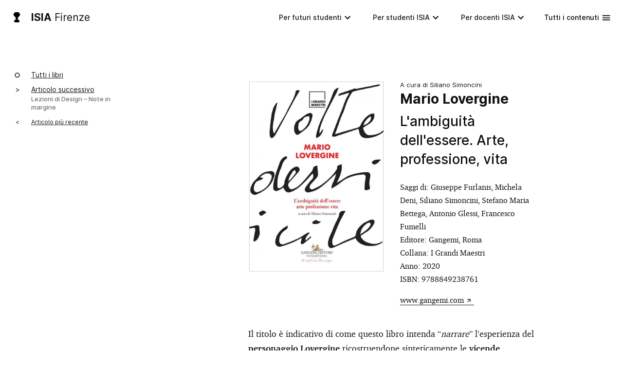

--- FILE ---
content_type: text/html; charset=UTF-8
request_url: https://www.isiadesign.fi.it/2021/08/26/mario-lovergine-ambiguita-dell-essere/
body_size: 21067
content:
<!doctype html><html
lang=it-IT><head><meta
charset="UTF-8"><meta
name="viewport" content="width=device-width, initial-scale=1"><meta
name="description" content="Corsi triennali e specialistici in design del prodotto e della comunicazione."><link
rel=preload href=https://www.isiadesign.fi.it/wp-content/themes/twentytwentyone-child-test/assets/hero_video-preview.svg as=image fetchpriority=high><meta
name="theme-color" content="#ffffff"><link
rel=preload as=font href=https://www.isiadesign.fi.it/wp-content/themes/twentytwentyone-child-test/assets/fonts/charter_regular-webfont.woff type=font/woff crossorigin><link
rel=preload as=font href="https://www.isiadesign.fi.it/wp-content/themes/twentytwentyone-child-test/assets/fonts/Inter-Regular.woff2?v=3.19" type=font/woff2 crossorigin>
 <script class=_iub_cs_skip>var _iub=_iub||{};_iub.csConfiguration=_iub.csConfiguration||{};_iub.csConfiguration.siteId="2369402";_iub.csConfiguration.cookiePolicyId="27553668";</script> <script class=_iub_cs_skip src=https://cs.iubenda.com/autoblocking/2369402.js fetchpriority=low></script> <title>Mario Lovergine &#8211; L&#8217;ambiguità dell&#8217;essere. Arte, professione, vita &#8211; ISIA Design Firenze</title><meta
name='robots' content='max-image-preview:large'><link
rel=dns-prefetch href=//cdn.iubenda.com><link
rel=dns-prefetch href=//cdn.jsdelivr.net><link
rel=alternate type=application/rss+xml title="ISIA Design Firenze &raquo; Feed" href=https://www.isiadesign.fi.it/feed/ ><link
rel=alternate title="oEmbed (JSON)" type=application/json+oembed href="https://www.isiadesign.fi.it/wp-json/oembed/1.0/embed?url=https%3A%2F%2Fwww.isiadesign.fi.it%2F2021%2F08%2F26%2Fmario-lovergine-ambiguita-dell-essere%2F"><link
rel=alternate title="oEmbed (XML)" type=text/xml+oembed href="https://www.isiadesign.fi.it/wp-json/oembed/1.0/embed?url=https%3A%2F%2Fwww.isiadesign.fi.it%2F2021%2F08%2F26%2Fmario-lovergine-ambiguita-dell-essere%2F&#038;format=xml"><style id=wp-img-auto-sizes-contain-inline-css>img:is([sizes=auto i],[sizes^="auto," i]){contain-intrinsic-size:3000px 1500px}</style><style id=classic-theme-styles-inline-css>/*! This file is auto-generated */
.wp-block-button__link{color:#fff;background-color:#32373c;border-radius:9999px;box-shadow:none;text-decoration:none;padding:calc(.667em + 2px) calc(1.333em + 2px);font-size:1.125em}.wp-block-file__button{background:#32373c;color:#fff;text-decoration:none}</style><link
rel=stylesheet href="https://www.isiadesign.fi.it/?w3tc_minify=368df.css" media=all><link
rel=stylesheet id=child-style-css href='https://www.isiadesign.fi.it/wp-content/themes/twentytwentyone-child-test/styles/style.min.css?ver=1.4' media=print onload="this.media='all'"> <script class=" _iub_cs_skip" id=iubenda-head-inline-scripts-0>var _iub=_iub||[];_iub.csConfiguration={"countryDetection":true,"cookiePolicyInOtherWindow":true,"askConsentAtCookiePolicyUpdate":true,"consentOnContinuedBrowsing":false,"perPurposeConsent":true,"purposes":"1, 2, 3","whitelabel":false,"lang":"it","siteId":2369402,"floatingPreferencesButtonDisplay":false,"cookiePolicyId":27553668,"banner":{"slideDown":false,"prependOnBody":false,"acceptButtonDisplay":true,"acceptButtonColor":"#ffffff","acceptButtonCaptionColor":"#010101","rejectButtonDisplay":true,"rejectButtonColor":"#ffffff","rejectButtonCaptionColor":"#010101","listPurposes":true,"position":"float-bottom-right","textColor":"white","backgroundColor":"#333333","zIndex":99999998}};</script> <script charset=UTF-8 async class=" _iub_cs_skip" src="//cdn.iubenda.com/cs/iubenda_cs.js?ver=3.12.5" id=iubenda-head-scripts-0-js></script> <link
rel=https://api.w.org/ href=https://www.isiadesign.fi.it/wp-json/ ><link
rel=alternate title=JSON type=application/json href=https://www.isiadesign.fi.it/wp-json/wp/v2/posts/8146><link
rel=EditURI type=application/rsd+xml title=RSD href=https://www.isiadesign.fi.it/xmlrpc.php?rsd><meta
name="generator" content="WordPress 6.9"><link
rel=canonical href=https://www.isiadesign.fi.it/2021/08/26/mario-lovergine-ambiguita-dell-essere/ ><link
rel=shortlink href='https://www.isiadesign.fi.it/?p=8146'><link
rel=apple-touch-icon sizes=180x180 href="https://www.isiadesign.fi.it/wp-content/themes/twentytwentyone-child-test/assets/favicon/apple-touch-icon.png?v=YA3O90RXQo"><link
rel=icon type=image/png sizes=32x32 href="https://www.isiadesign.fi.it/wp-content/themes/twentytwentyone-child-test/assets/favicon/favicon-32x32.png?v=YA3O90RXQo"><link
rel=icon type=image/png sizes=16x16 href="https://www.isiadesign.fi.it/wp-content/themes/twentytwentyone-child-test/assets/favicon/favicon-16x16.png?v=YA3O90RXQo"><link
rel=manifest href="https://www.isiadesign.fi.it/wp-content/themes/twentytwentyone-child-test/assets/favicon/site.webmanifest?v=YA3O90RXQo"><link
rel=mask-icon href="https://www.isiadesign.fi.it/wp-content/themes/twentytwentyone-child-test/assets/favicon/safari-pinned-tab.svg?v=YA3O90RXQo" color=#444444><link
rel="shortcut icon" href="https://www.isiadesign.fi.it/wp-content/themes/twentytwentyone-child-test/assets/favicon/favicon.ico?v=YA3O90RXQo"><meta
name="msapplication-TileColor" content="#b91d47"><meta
name="title" property="og:title" content="Mario Lovergine &#8211; L&#8217;ambiguità dell&#8217;essere. Arte, professione, vita | ISIA Design Firenze"><meta
property="og:description" content="Mario Lovergine, grafico e creativo a tutto tondo, è stato anche docente all&#039;ISIA Firenze. Il libro racconta le vicende artistiche, professionali e umane."><meta
property="og:type" content="article"><meta
property="og:url" content="https://www.isiadesign.fi.it/2021/08/26/mario-lovergine-ambiguita-dell-essere/"><meta
property="og:image" content="https://www.isiadesign.fi.it/wp-content/uploads/mario_lovergine_grandi_maestri_isia_firenze-103x146.jpg"><body
class="wp-singular post-template-default single single-post postid-8146 single-format-standard wp-embed-responsive wp-theme-twentytwentyone wp-child-theme-twentytwentyone-child-test is-light-theme no-js singular has-main-navigation no-widgets"><a
class=skip-to-content-link href=#main>Vai al contenuto</a><div
id=page class=site><div
class=black-drop id=black-drop></div><div
class=white-drop id=white-drop></div><header><div
class=isia-mobile-menu><div
class="isia-nav white-text-menu">
<a
class=isia-nav-home href=https://www.isiadesign.fi.it>
<span
class=isia-logo><b><abbr
title="Istituto Superiore per le Industrie Artistiche">ISIA</abbr></b> Firenze</span>
</a>
<a
href=#openMenu id=openMobileMenu class="isia-btn isia-nav-btn">Menu</a></div><div
class=isia-all-container id=mobileMenu><div
class=topbar><div
class=isia-search><form
class="is-search-form is-form-style is-form-style-3 is-form-id-2404 " action=https://www.isiadesign.fi.it method=get role=search>
<label
for=is-search-input-2404>
<input
aria-label="Cerca nel sito" type=search id=is-search-input-2404 name=s value class=is-search-input placeholder="Cerca nel sito" autocomplete=off>
</label><button
type=submit class=is-search-submit><span
class=is-screen-reader-text>Cerca</span>
<span
class=is-search-icon><svg
focusable=false aria-label=Search xmlns=http://www.w3.org/2000/svg viewBox="0 0 24 24" width=24px><path
d="M15.5 14h-.79l-.28-.27C15.41 12.59 16 11.11 16 9.5 16 5.91 13.09 3 9.5 3S3 5.91 3 9.5 5.91 16 9.5 16c1.61 0 3.09-.59 4.23-1.57l.27.28v.79l5 4.99L20.49 19l-4.99-5zm-6 0C7.01 14 5 11.99 5 9.5S7.01 5 9.5 5 14 7.01 14 9.5 11.99 14 9.5 14z"></path></svg></span></button><input
type=hidden name=post_type value=post></form></div>
<a
href=#closeMenu id=closeMobileMenu class=svg-icon><svg
xmlns=http://www.w3.org/2000/svg height=24px viewBox="0 0 24 24" width=24px fill=#000000><path
d="M0 0h24v24H0V0z" fill=none /><path
d="M19 6.41L17.59 5 12 10.59 6.41 5 5 6.41 10.59 12 5 17.59 6.41 19 12 13.41 17.59 19 19 17.59 13.41 12 19 6.41z"/></svg></a></div><div
class=isia-portals-container><ul
id=menu-portali class=isia-portals><li
id=menu-item-4749 class="mobile-colonna menu-item menu-item-type-custom menu-item-object-custom menu-item-has-children menu-item-4749"><a
href=#!>Per futuri studenti</a><button
aria-label="Apri/chiudi menu Per futuri studenti " class=sub-menu-toggle aria-expanded=false onClick=twentytwentyoneExpandSubMenu(this)><span
class=icon-plus><svg
class=svg-icon width=18 height=18 aria-hidden=true role=img focusable=false viewBox="0 0 24 24" fill=none xmlns=http://www.w3.org/2000/svg><path
fill-rule=evenodd clip-rule=evenodd d="M18 11.2h-5.2V6h-1.6v5.2H6v1.6h5.2V18h1.6v-5.2H18z" fill=currentColor /></svg></span></button><ul
class=sub-menu>
<li
id=menu-item-4753 class="orientamento o3 menu-item menu-item-type-post_type menu-item-object-page menu-item-4753"><a
href=https://www.isiadesign.fi.it/orientamento/ammissione-triennio/ >Scopri di più<div
class=menu-item-description> <span>Triennio di I livello</span><ul><span>Indirizzo unico:</span>
<li>Design</li></ul></div></a></li>
<li
id=menu-item-8982 class="orientamento o2 menu-item menu-item-type-post_type menu-item-object-page menu-item-8982"><a
href=https://www.isiadesign.fi.it/orientamento/ammissione-biennio/ >Scopri di più<div
class=menu-item-description><span>Biennio di II livello</span><ul><span>Due indirizzi:</span>
<li>Design del prodotto industriale e dei sistemi</li>
<li>Design della comunicazione e del prodotto digitale</li></ul></div></a></li>
<li
id=menu-item-22759 class="orientamento master o1 menu-item menu-item-type-post_type menu-item-object-page menu-item-22759"><a
href=https://www.isiadesign.fi.it/orientamento/ammissione-dottorato/ >Scopri di più<div
class=menu-item-description>  <span>Dottorato di Ricerca</span><ul><span>Tipo: industriale</span>
<li>Cognitive Design: evoluzione integrata di uomo e tecnologia</li></ul></div></a></li></ul>
</li>
<li
id=menu-item-4750 class="menu-item menu-item-type-custom menu-item-object-custom menu-item-has-children menu-item-4750"><a
href=#!>Per studenti ISIA</a><button
aria-label="Apri/chiudi menu Per studenti ISIA " class=sub-menu-toggle aria-expanded=false onClick=twentytwentyoneExpandSubMenu(this)><span
class=icon-plus><svg
class=svg-icon width=18 height=18 aria-hidden=true role=img focusable=false viewBox="0 0 24 24" fill=none xmlns=http://www.w3.org/2000/svg><path
fill-rule=evenodd clip-rule=evenodd d="M18 11.2h-5.2V6h-1.6v5.2H6v1.6h5.2V18h1.6v-5.2H18z" fill=currentColor /></svg></span></button><ul
class=sub-menu>
<li
id=menu-item-4756 class="menu-item menu-item-type-custom menu-item-object-custom menu-item-has-children menu-item-4756"><a
href=#>Servizi</a><ul
class=sub-menu>
<li
id=menu-item-4766 class="menu-item menu-item-type-post_type menu-item-object-page menu-item-4766"><a
href=https://www.isiadesign.fi.it/offerta/calendario-e-servizi/calendario-aa-orari/ >Calendario a.a. e orari<div
class=menu-item-description></div></a></li>
<li
id=menu-item-4767 class="menu-item menu-item-type-post_type menu-item-object-page menu-item-4767"><a
href=https://www.isiadesign.fi.it/isialive/area-stampa/logo-e-brandbook-isia/ >Logo e brandbook ISIA<div
class=menu-item-description></div></a></li>
<li
id=menu-item-4765 class="menu-item menu-item-type-post_type menu-item-object-page menu-item-4765"><a
href=https://www.isiadesign.fi.it/offerta/calendario-e-servizi/isidata/ >Isidata<div
class=menu-item-description></div></a></li></ul>
</li>
<li
id=menu-item-4757 class="menu-item menu-item-type-custom menu-item-object-custom menu-item-has-children menu-item-4757"><a
href=#>Info</a><ul
class=sub-menu>
<li
id=menu-item-18071 class="menu-item menu-item-type-post_type menu-item-object-page menu-item-18071"><a
href=https://www.isiadesign.fi.it/istituto/regolamenti/guida-studenti/ >Guida studenti<div
class=menu-item-description></div></a></li>
<li
id=menu-item-4768 class="menu-item menu-item-type-post_type menu-item-object-page menu-item-4768"><a
href=https://www.isiadesign.fi.it/istituto/regolamenti/statuto-e-regolamenti/ >Statuto e Regolamenti<div
class=menu-item-description></div></a></li>
<li
id=menu-item-4769 class="menu-item menu-item-type-post_type menu-item-object-page menu-item-4769"><a
href=https://www.isiadesign.fi.it/istituto/regolamenti/manifesto_degli_studi/ >Manifesto degli studi<div
class=menu-item-description></div></a></li>
<li
id=menu-item-4770 class="menu-item menu-item-type-post_type menu-item-object-page menu-item-4770"><a
href=https://www.isiadesign.fi.it/offerta/mobilita-internazionale/ >Mobilità internazionale<div
class=menu-item-description></div></a></li>
<li
id=menu-item-4771 class="menu-item menu-item-type-post_type menu-item-object-page menu-item-4771"><a
href=https://www.isiadesign.fi.it/offerta/laboratori-e-biblioteca/ >Laboratori e Biblioteca<div
class=menu-item-description></div></a></li></ul>
</li>
<li
id=menu-item-4754 class="menu-item menu-item-type-custom menu-item-object-custom menu-item-has-children menu-item-4754"><a
href=#>Triennio</a><ul
class=sub-menu>
<li
id=menu-item-8048 class="menu-item menu-item-type-post_type menu-item-object-page menu-item-8048"><a
href=https://www.isiadesign.fi.it/offerta/triennio/piano-di-studio-triennio/ >Piano di studio triennio<div
class=menu-item-description></div></a></li>
<li
id=menu-item-4759 class="menu-item menu-item-type-post_type menu-item-object-page menu-item-4759"><a
href=https://www.isiadesign.fi.it/offerta/triennio/crediti-liberi-triennio/ >Crediti liberi triennio<div
class=menu-item-description></div></a></li>
<li
id=menu-item-4761 class="menu-item menu-item-type-post_type menu-item-object-page menu-item-4761"><a
href=https://www.isiadesign.fi.it/offerta/tirocinio/ >Tirocinio triennio</a></li>
<li
id=menu-item-8050 class="menu-item menu-item-type-post_type menu-item-object-page menu-item-8050"><a
href=https://www.isiadesign.fi.it/offerta/triennio/tesi-triennio/ >Tesi triennio<div
class=menu-item-description></div></a></li></ul>
</li>
<li
id=menu-item-4755 class="menu-item menu-item-type-custom menu-item-object-custom menu-item-has-children menu-item-4755"><a
href=#>Biennio</a><ul
class=sub-menu>
<li
id=menu-item-9160 class="menu-item menu-item-type-post_type menu-item-object-page menu-item-9160"><a
href=https://www.isiadesign.fi.it/offerta/biennio/piano-di-studio-biennio/ >Piano di studio biennio<div
class=menu-item-description></div></a></li>
<li
id=menu-item-9161 class="menu-item menu-item-type-post_type menu-item-object-page menu-item-9161"><a
href=https://www.isiadesign.fi.it/offerta/biennio/crediti-liberi-biennio/ >Crediti liberi biennio<div
class=menu-item-description></div></a></li>
<li
id=menu-item-4762 class="menu-item menu-item-type-post_type menu-item-object-page menu-item-4762"><a
href=https://www.isiadesign.fi.it/offerta/tirocinio/ >Tirocinio biennio</a></li>
<li
id=menu-item-9158 class="menu-item menu-item-type-post_type menu-item-object-page menu-item-9158"><a
href=https://www.isiadesign.fi.it/offerta/biennio/tesi-biennio/ >Tesi biennio<div
class=menu-item-description></div></a></li></ul>
</li>
<li
id=menu-item-22760 class="menu-item menu-item-type-custom menu-item-object-custom menu-item-has-children menu-item-22760"><a
href=#>Dottorato</a><ul
class=sub-menu>
<li
id=menu-item-22761 class="menu-item menu-item-type-post_type menu-item-object-page menu-item-22761"><a
href=https://www.isiadesign.fi.it/offerta/dottorati/cicli-di-seminari-dottorato/ >Cicli di seminari dottorato<div
class=menu-item-description></div></a></li>
<li
id=menu-item-22762 class="menu-item menu-item-type-post_type menu-item-object-page menu-item-22762"><a
href=https://www.isiadesign.fi.it/offerta/dottorati/cotutela-dottorato/ >Cotutela dottorato<div
class=menu-item-description></div></a></li>
<li
id=menu-item-22764 class="menu-item menu-item-type-post_type menu-item-object-page menu-item-22764"><a
href=https://www.isiadesign.fi.it/offerta/dottorati/correlatori-esterni-dottorato/ >Correlatori esterni dottorato<div
class=menu-item-description></div></a></li>
<li
id=menu-item-22965 class="menu-item menu-item-type-post_type menu-item-object-page menu-item-22965"><a
href=https://www.isiadesign.fi.it/offerta/dottorati/doctor-europaeus/ >Doctor Europaeus<div
class=menu-item-description></div></a></li></ul>
</li></ul>
</li>
<li
id=menu-item-4751 class="menu-item menu-item-type-custom menu-item-object-custom menu-item-has-children menu-item-4751"><a
href=#!>Per docenti ISIA</a><button
aria-label="Apri/chiudi menu Per docenti ISIA " class=sub-menu-toggle aria-expanded=false onClick=twentytwentyoneExpandSubMenu(this)><span
class=icon-plus><svg
class=svg-icon width=18 height=18 aria-hidden=true role=img focusable=false viewBox="0 0 24 24" fill=none xmlns=http://www.w3.org/2000/svg><path
fill-rule=evenodd clip-rule=evenodd d="M18 11.2h-5.2V6h-1.6v5.2H6v1.6h5.2V18h1.6v-5.2H18z" fill=currentColor /></svg></span></button><ul
class=sub-menu>
<li
id=menu-item-4772 class="menu-item menu-item-type-custom menu-item-object-custom menu-item-has-children menu-item-4772"><a
href=#>Didattica</a><ul
class=sub-menu>
<li
id=menu-item-4774 class="menu-item menu-item-type-post_type menu-item-object-page menu-item-4774"><a
href=https://www.isiadesign.fi.it/offerta/calendario-e-servizi/calendario-aa-orari/ >Calendario a.a. e orari<div
class=menu-item-description></div></a></li>
<li
id=menu-item-4775 class="menu-item menu-item-type-post_type menu-item-object-page menu-item-4775"><a
href=https://www.isiadesign.fi.it/istituto/regolamenti/guida-docenti/ >Guida docenti<div
class=menu-item-description></div></a></li>
<li
id=menu-item-4776 class="menu-item menu-item-type-post_type menu-item-object-page menu-item-4776"><a
href=https://www.isiadesign.fi.it/istituto/regolamenti/manifesto_degli_studi/ >Manifesto degli studi<div
class=menu-item-description></div></a></li></ul>
</li>
<li
id=menu-item-4773 class="menu-item menu-item-type-custom menu-item-object-custom menu-item-has-children menu-item-4773"><a
href=#>Istituzione</a><ul
class=sub-menu>
<li
id=menu-item-4778 class="menu-item menu-item-type-post_type menu-item-object-page menu-item-4778"><a
href=https://www.isiadesign.fi.it/istituto/regolamenti/statuto-e-regolamenti/ >Statuto e Regolamenti<div
class=menu-item-description></div></a></li>
<li
id=menu-item-4777 class="menu-item menu-item-type-post_type menu-item-object-page menu-item-4777"><a
href=https://www.isiadesign.fi.it/istituto/albo-pretorio/atti-consiglio-accademico/ >Atti Consiglio accademico<div
class=menu-item-description></div></a></li>
<li
id=menu-item-4779 class="menu-item menu-item-type-post_type menu-item-object-page menu-item-4779"><a
href=https://www.isiadesign.fi.it/istituto/organi/ >Organi e organigramma<div
class=menu-item-description></div></a></li></ul>
</li></ul>
</li></ul></div>
<a
href=#allContents id=all-contents-btn class=other>Tutti i contenuti</a>
<a
href=#englishContents id=english-contents-btn class=other>English content</a><ul
class="other contatti"><div>Contatti</div>
<li>via Pisana 79, 50143 FI</li>
<li>+39 055 700301</li>
<li>info@isiadesign.fi.it</li>
<li>C.F. 80029630482</li></ul></div><div
id=all-contents-page class="other-page all-contents">
<a
href=#closeMenu id=all-contents-btn-close class="has-background has-text-color">Tutti i contenuti</a><div
class=menu-nested-pages-container><ul
id=menu-nested-pages class=isia-all><li
id=menu-item-3908 class="menu-item menu-item-type-post_type menu-item-object-page menu-item-has-children menu-item-3908"><a
rel=page href=https://www.isiadesign.fi.it/istituto/ >Istituto<div
class=menu-item-description></div><p
class=menu-item-description><span> </span></p></a><button
aria-label="Apri/chiudi menu Istituto " class=sub-menu-toggle aria-expanded=false onClick=twentytwentyoneExpandSubMenu(this)><span
class=icon-plus><svg
class=svg-icon width=18 height=18 aria-hidden=true role=img focusable=false viewBox="0 0 24 24" fill=none xmlns=http://www.w3.org/2000/svg><path
fill-rule=evenodd clip-rule=evenodd d="M18 11.2h-5.2V6h-1.6v5.2H6v1.6h5.2V18h1.6v-5.2H18z" fill=currentColor /></svg></span></button><ul
class=sub-menu>
<li
id=menu-item-9208 class="menu-item menu-item-type-post_type menu-item-object-page menu-item-home menu-item-9208"><a
rel=page href=https://www.isiadesign.fi.it/ >Home<div
class=menu-item-description></div></a></li>
<li
id=menu-item-3909 class="menu-item menu-item-type-post_type menu-item-object-page menu-item-has-children menu-item-3909"><a
rel=page href=https://www.isiadesign.fi.it/istituto/chi-siamo/ >Chi siamo<div
class=menu-item-description></div></a><ul
class=sub-menu>
<li
id=menu-item-8970 class="menu-item menu-item-type-post_type menu-item-object-page menu-item-8970"><a
rel=page href=https://www.isiadesign.fi.it/istituto/chi-siamo/perche-scegliere-isia-firenze/ >Perché scegliere ISIA Firenze<div
class=menu-item-description></div></a></li>
<li
id=menu-item-14202 class="menu-item menu-item-type-post_type menu-item-object-page menu-item-14202"><a
rel=page href=https://www.isiadesign.fi.it/istituto/chi-siamo/la-mission-e-la-vision-di-isia-firenze/ >Perché scegliere ISIA Firenze<div
class=menu-item-description></div></a></li></ul>
</li>
<li
id=menu-item-3911 class="menu-item menu-item-type-post_type menu-item-object-page menu-item-has-children menu-item-3911"><a
rel=page href=https://www.isiadesign.fi.it/istituto/storia/ >Storia<div
class=menu-item-description></div></a><ul
class=sub-menu>
<li
id=menu-item-4094 class="menu-item menu-item-type-post_type menu-item-object-page menu-item-4094"><a
rel=page href=https://www.isiadesign.fi.it/istituto/storia/anni-1960/ >Anni 1960<div
class=menu-item-description></div></a></li>
<li
id=menu-item-4092 class="menu-item menu-item-type-post_type menu-item-object-page menu-item-4092"><a
rel=page href=https://www.isiadesign.fi.it/istituto/storia/anni-1970/ >Anni 1970<div
class=menu-item-description></div></a></li>
<li
id=menu-item-4090 class="menu-item menu-item-type-post_type menu-item-object-page menu-item-4090"><a
rel=page href=https://www.isiadesign.fi.it/istituto/storia/anni-1980/ >Anni 1980<div
class=menu-item-description></div></a></li>
<li
id=menu-item-4088 class="menu-item menu-item-type-post_type menu-item-object-page menu-item-4088"><a
rel=page href=https://www.isiadesign.fi.it/istituto/storia/anni-1990/ >Anni 1990<div
class=menu-item-description></div></a></li>
<li
id=menu-item-4086 class="menu-item menu-item-type-post_type menu-item-object-page menu-item-4086"><a
rel=page href=https://www.isiadesign.fi.it/istituto/storia/anni-2000/ >Anni 2000<div
class=menu-item-description></div></a></li>
<li
id=menu-item-9425 class="menu-item menu-item-type-post_type menu-item-object-page menu-item-9425"><a
rel=page href=https://www.isiadesign.fi.it/istituto/storia/anni-2010/ >Anni 2010<div
class=menu-item-description></div></a></li></ul>
</li>
<li
id=menu-item-3914 class="menu-item menu-item-type-post_type menu-item-object-page menu-item-has-children menu-item-3914"><a
rel=page href=https://www.isiadesign.fi.it/istituto/organi/ >Organi<div
class=menu-item-description></div></a><ul
class=sub-menu>
<li
id=menu-item-3916 class="menu-item menu-item-type-post_type menu-item-object-page menu-item-3916"><a
rel=page href=https://www.isiadesign.fi.it/istituto/organi/presidente/ >Presidente<div
class=menu-item-description></div></a></li>
<li
id=menu-item-3915 class="menu-item menu-item-type-post_type menu-item-object-page menu-item-3915"><a
rel=page href=https://www.isiadesign.fi.it/istituto/organi/direttore/ >Direttore<div
class=menu-item-description></div></a></li>
<li
id=menu-item-14991 class="menu-item menu-item-type-post_type menu-item-object-page menu-item-14991"><a
rel=page href=https://www.isiadesign.fi.it/istituto/organi/comitato-scientifico/ >Consiglio di amministrazione<div
class=menu-item-description></div></a></li>
<li
id=menu-item-3917 class="menu-item menu-item-type-post_type menu-item-object-page menu-item-3917"><a
rel=page href=https://www.isiadesign.fi.it/istituto/organi/cda/ >Consiglio di amministrazione<div
class=menu-item-description></div></a></li>
<li
id=menu-item-3918 class="menu-item menu-item-type-post_type menu-item-object-page menu-item-3918"><a
rel=page href=https://www.isiadesign.fi.it/istituto/organi/consiglio-accademico/ >Consiglio accademico<div
class=menu-item-description></div></a></li>
<li
id=menu-item-3919 class="menu-item menu-item-type-post_type menu-item-object-page menu-item-3919"><a
rel=page href=https://www.isiadesign.fi.it/istituto/organi/collegio-revisori/ >Collegio dei revisori<div
class=menu-item-description></div></a></li>
<li
id=menu-item-3920 class="menu-item menu-item-type-post_type menu-item-object-page menu-item-3920"><a
rel=page href=https://www.isiadesign.fi.it/istituto/organi/nucleo-valutazione/ >Nucleo di valutazione<div
class=menu-item-description></div></a></li>
<li
id=menu-item-3921 class="menu-item menu-item-type-post_type menu-item-object-page menu-item-3921"><a
rel=page href=https://www.isiadesign.fi.it/istituto/organi/collegio-dei-professori/ >Collegio docenti<div
class=menu-item-description></div></a></li>
<li
id=menu-item-3922 class="menu-item menu-item-type-post_type menu-item-object-page menu-item-3922"><a
rel=page href=https://www.isiadesign.fi.it/istituto/organi/consulta-degli-studenti/ >Consulta degli studenti<div
class=menu-item-description></div></a></li>
<li
id=menu-item-20129 class="menu-item menu-item-type-post_type menu-item-object-page menu-item-20129"><a
rel=page href=https://www.isiadesign.fi.it/istituto/organi/vicedirettore/ >Direttore<div
class=menu-item-description></div></a></li>
<li
id=menu-item-3924 class="menu-item menu-item-type-post_type menu-item-object-page menu-item-3924"><a
rel=page href=https://www.isiadesign.fi.it/istituto/organi/staff-direzione/ >Staff direzione<div
class=menu-item-description></div></a></li>
<li
id=menu-item-20130 class="menu-item menu-item-type-post_type menu-item-object-page menu-item-20130"><a
rel=page href=https://www.isiadesign.fi.it/istituto/organi/direttore-amministrativo/ >Direttore<div
class=menu-item-description></div></a></li>
<li
id=menu-item-20131 class="menu-item menu-item-type-post_type menu-item-object-page menu-item-20131"><a
rel=page href=https://www.isiadesign.fi.it/istituto/organi/direttrice-di-ragioneria/ >Direttore<div
class=menu-item-description></div></a></li>
<li
id=menu-item-20132 class="menu-item menu-item-type-post_type menu-item-object-page menu-item-20132"><a
rel=page href=https://www.isiadesign.fi.it/istituto/organi/funzionari/ >Direttore<div
class=menu-item-description></div></a></li>
<li
id=menu-item-20133 class="menu-item menu-item-type-post_type menu-item-object-page menu-item-20133"><a
rel=page href=https://www.isiadesign.fi.it/istituto/organi/assistenti/ >Staff direzione<div
class=menu-item-description></div></a></li>
<li
id=menu-item-3923 class="menu-item menu-item-type-post_type menu-item-object-page menu-item-3923"><a
rel=page href=https://www.isiadesign.fi.it/istituto/organi/commissioni/ >Commissioni<div
class=menu-item-description></div></a></li>
<li
id=menu-item-20134 class="menu-item menu-item-type-post_type menu-item-object-page menu-item-20134"><a
rel=page href=https://www.isiadesign.fi.it/istituto/organi/operatori/ >Staff direzione<div
class=menu-item-description></div></a></li>
<li
id=menu-item-22746 class="menu-item menu-item-type-post_type menu-item-object-page menu-item-22746"><a
rel=page href=https://www.isiadesign.fi.it/istituto/organi/collegio-dottorale-e-dottorandi-isia-firenze/ >Staff direzione<div
class=menu-item-description></div></a></li>
<li
id=menu-item-20135 class="menu-item menu-item-type-post_type menu-item-object-page menu-item-20135"><a
rel=page href=https://www.isiadesign.fi.it/istituto/organi/rus/ >Staff direzione<div
class=menu-item-description></div></a></li>
<li
id=menu-item-11173 class="menu-item menu-item-type-post_type menu-item-object-page menu-item-11173"><a
rel=page href=https://www.isiadesign.fi.it/istituto/organi/responsabile-bes-e-dsa/ >Direttore<div
class=menu-item-description></div></a></li>
<li
id=menu-item-20136 class="menu-item menu-item-type-post_type menu-item-object-page menu-item-20136"><a
rel=page href=https://www.isiadesign.fi.it/istituto/organi/responsabile-privacy/ >Direttore<div
class=menu-item-description></div></a></li>
<li
id=menu-item-22747 class="menu-item menu-item-type-post_type menu-item-object-page menu-item-22747"><a
rel=page href=https://www.isiadesign.fi.it/istituto/organi/responsabile-per-la-transizione-digitale/ >Direttore<div
class=menu-item-description></div></a></li>
<li
id=menu-item-14203 class="menu-item menu-item-type-post_type menu-item-object-page menu-item-14203"><a
rel=page href=https://www.isiadesign.fi.it/istituto/organi/responsabile-ipa/ >Direttore<div
class=menu-item-description></div></a></li>
<li
id=menu-item-11697 class="menu-item menu-item-type-post_type menu-item-object-page menu-item-11697"><a
rel=page href=https://www.isiadesign.fi.it/istituto/organi/amministratore-di-sistema/ >Direttore<div
class=menu-item-description></div></a></li>
<li
id=menu-item-14204 class="menu-item menu-item-type-post_type menu-item-object-page menu-item-14204"><a
rel=page href=https://www.isiadesign.fi.it/istituto/organi/referente-covid-19/ >Direttore<div
class=menu-item-description></div></a></li></ul>
</li>
<li
id=menu-item-3926 class="menu-item menu-item-type-post_type menu-item-object-page menu-item-has-children menu-item-3926"><a
rel=page href=https://www.isiadesign.fi.it/istituto/regolamenti/ >Regolamenti<div
class=menu-item-description></div></a><ul
class=sub-menu>
<li
id=menu-item-4101 class="menu-item menu-item-type-post_type menu-item-object-page menu-item-4101"><a
rel=page href=https://www.isiadesign.fi.it/istituto/regolamenti/statuto-e-regolamenti/ >Statuto e Regolamenti<div
class=menu-item-description></div></a></li>
<li
id=menu-item-4099 class="menu-item menu-item-type-post_type menu-item-object-page menu-item-4099"><a
rel=page href=https://www.isiadesign.fi.it/istituto/regolamenti/normativa-di-riferimento/ >Normativa di riferimento<div
class=menu-item-description></div></a></li>
<li
id=menu-item-3929 class="menu-item menu-item-type-post_type menu-item-object-page menu-item-3929"><a
rel=page href=https://www.isiadesign.fi.it/istituto/regolamenti/guida-docenti/ >Guida docenti<div
class=menu-item-description></div></a></li>
<li
id=menu-item-20137 class="menu-item menu-item-type-post_type menu-item-object-page menu-item-20137"><a
rel=page href=https://www.isiadesign.fi.it/istituto/regolamenti/guida-studenti/ >Guida docenti<div
class=menu-item-description></div></a></li>
<li
id=menu-item-3930 class="menu-item menu-item-type-post_type menu-item-object-page menu-item-3930"><a
rel=page href=https://www.isiadesign.fi.it/istituto/regolamenti/manifesto_degli_studi/ >Manifesto degli studi<div
class=menu-item-description></div></a></li></ul>
</li>
<li
id=menu-item-20138 class="menu-item menu-item-type-post_type menu-item-object-page menu-item-has-children menu-item-20138"><a
rel=page href=https://www.isiadesign.fi.it/istituto/amministrazione-trasparente-2/ >Amministrazione trasparente<div
class=menu-item-description></div></a><ul
class=sub-menu>
<li
id=menu-item-14209 class="menu-item menu-item-type-post_type menu-item-object-page menu-item-14209"><a
rel=page href=https://www.isiadesign.fi.it/istituto/amministrazione-trasparente-2/bandi-e-concorsi/ >Bandi e concorsi<div
class=menu-item-description></div></a></li>
<li
id=menu-item-20139 class="menu-item menu-item-type-post_type menu-item-object-page menu-item-20139"><a
rel=page href=https://www.isiadesign.fi.it/istituto/amministrazione-trasparente-2/decisioni-a-contrarre/ >Decisioni a contrarre<div
class=menu-item-description></div></a></li></ul>
</li>
<li
id=menu-item-3936 class="menu-item menu-item-type-post_type menu-item-object-page menu-item-has-children menu-item-3936"><a
rel=page href=https://www.isiadesign.fi.it/istituto/albo-pretorio/ >Albo pretorio<div
class=menu-item-description></div></a><ul
class=sub-menu>
<li
id=menu-item-4103 class="menu-item menu-item-type-post_type menu-item-object-page menu-item-4103"><a
rel=page href=https://www.isiadesign.fi.it/istituto/albo-pretorio/atti/ >Atti<div
class=menu-item-description></div></a></li>
<li
id=menu-item-3934 class="menu-item menu-item-type-post_type menu-item-object-page menu-item-3934"><a
rel=page href=https://www.isiadesign.fi.it/istituto/albo-pretorio/atti-consiglio-accademico/ >Atti Consiglio accademico<div
class=menu-item-description></div></a></li>
<li
id=menu-item-3937 class="menu-item menu-item-type-post_type menu-item-object-page menu-item-3937"><a
rel=page href=https://www.isiadesign.fi.it/istituto/albo-pretorio/atti-consiglio-di-amministrazione/ >Atti Consiglio di amministrazione<div
class=menu-item-description></div></a></li>
<li
id=menu-item-21318 class="menu-item menu-item-type-post_type menu-item-object-page menu-item-21318"><a
rel=page href=https://www.isiadesign.fi.it/istituto/albo-pretorio/atti-consulta-degli-studenti/ >Atti Consiglio accademico<div
class=menu-item-description></div></a></li></ul>
</li>
<li
id=menu-item-3940 class="menu-item menu-item-type-post_type menu-item-object-page menu-item-3940"><a
rel=page href=https://www.isiadesign.fi.it/istituto/contatti/ >Contatti<div
class=menu-item-description></div></a></li>
<li
id=menu-item-4190 class="menu-item menu-item-type-post_type menu-item-object-page menu-item-4190"><a
rel=page href=https://www.isiadesign.fi.it/istituto/info-covid-19/ >Info Covid-19<div
class=menu-item-description></div></a></li></ul>
</li>
<li
id=menu-item-4168 class="menu-item menu-item-type-post_type menu-item-object-page menu-item-has-children menu-item-4168"><a
rel=page href=https://www.isiadesign.fi.it/offerta/ >Offerta formativa<div
class=menu-item-description></div><p
class=menu-item-description><span> </span></p></a><button
aria-label="Apri/chiudi menu Offerta formativa " class=sub-menu-toggle aria-expanded=false onClick=twentytwentyoneExpandSubMenu(this)><span
class=icon-plus><svg
class=svg-icon width=18 height=18 aria-hidden=true role=img focusable=false viewBox="0 0 24 24" fill=none xmlns=http://www.w3.org/2000/svg><path
fill-rule=evenodd clip-rule=evenodd d="M18 11.2h-5.2V6h-1.6v5.2H6v1.6h5.2V18h1.6v-5.2H18z" fill=currentColor /></svg></span></button><ul
class=sub-menu>
<li
id=menu-item-3945 class="menu-item menu-item-type-post_type menu-item-object-page menu-item-has-children menu-item-3945"><a
rel=page href=https://www.isiadesign.fi.it/offerta/triennio/ >Triennio<div
class=menu-item-description></div></a><ul
class=sub-menu>
<li
id=menu-item-3949 class="menu-item menu-item-type-post_type menu-item-object-page menu-item-3949"><a
rel=page href=https://www.isiadesign.fi.it/offerta/triennio/piano-di-studio-triennio/ >Piano di studio triennio<div
class=menu-item-description></div></a></li>
<li
id=menu-item-3948 class="menu-item menu-item-type-post_type menu-item-object-page menu-item-3948"><a
rel=page href=https://www.isiadesign.fi.it/offerta/triennio/crediti-triennio/ >Crediti triennio<div
class=menu-item-description></div></a></li>
<li
id=menu-item-3943 class="menu-item menu-item-type-post_type menu-item-object-page menu-item-3943"><a
rel=page href=https://www.isiadesign.fi.it/offerta/triennio/esami-triennio/ >Esami triennio<div
class=menu-item-description></div></a></li>
<li
id=menu-item-3944 class="menu-item menu-item-type-post_type menu-item-object-page menu-item-3944"><a
rel=page href=https://www.isiadesign.fi.it/offerta/triennio/crediti-liberi-triennio/ >Crediti liberi triennio<div
class=menu-item-description></div></a></li>
<li
id=menu-item-3947 class="menu-item menu-item-type-post_type menu-item-object-page menu-item-3947"><a
rel=page href=https://www.isiadesign.fi.it/offerta/triennio/tesi-triennio/ >Tesi triennio<div
class=menu-item-description></div></a></li></ul>
</li>
<li
id=menu-item-9142 class="menu-item menu-item-type-post_type menu-item-object-page menu-item-has-children menu-item-9142"><a
rel=page href=https://www.isiadesign.fi.it/offerta/biennio/ >Biennio<div
class=menu-item-description></div></a><ul
class=sub-menu>
<li
id=menu-item-9149 class="menu-item menu-item-type-post_type menu-item-object-page menu-item-9149"><a
rel=page href=https://www.isiadesign.fi.it/offerta/biennio/piano-di-studio-biennio/ >Piano di studio biennio<div
class=menu-item-description></div></a></li>
<li
id=menu-item-9151 class="menu-item menu-item-type-post_type menu-item-object-page menu-item-9151"><a
rel=page href=https://www.isiadesign.fi.it/offerta/biennio/crediti-biennio/ >Crediti biennio<div
class=menu-item-description></div></a></li>
<li
id=menu-item-9153 class="menu-item menu-item-type-post_type menu-item-object-page menu-item-9153"><a
rel=page href=https://www.isiadesign.fi.it/offerta/biennio/esami-biennio/ >Esami biennio<div
class=menu-item-description></div></a></li>
<li
id=menu-item-9155 class="menu-item menu-item-type-post_type menu-item-object-page menu-item-9155"><a
rel=page href=https://www.isiadesign.fi.it/offerta/biennio/crediti-liberi-biennio/ >Crediti liberi biennio<div
class=menu-item-description></div></a></li>
<li
id=menu-item-9157 class="menu-item menu-item-type-post_type menu-item-object-page menu-item-9157"><a
rel=page href=https://www.isiadesign.fi.it/offerta/biennio/tesi-biennio/ >Tesi biennio<div
class=menu-item-description></div></a></li></ul>
</li>
<li
id=menu-item-3958 class="menu-item menu-item-type-post_type menu-item-object-page menu-item-has-children menu-item-3958"><a
rel=page href=https://www.isiadesign.fi.it/offerta/master/ >Master<div
class=menu-item-description></div></a><ul
class=sub-menu>
<li
id=menu-item-7249 class="menu-item menu-item-type-post_type menu-item-object-page menu-item-7249"><a
rel=page href=https://www.isiadesign.fi.it/offerta/master/space-design-master/ >Master innovazione e artigianato<div
class=menu-item-description></div></a></li>
<li
id=menu-item-3959 class="menu-item menu-item-type-post_type menu-item-object-page menu-item-3959"><a
rel=page href=https://www.isiadesign.fi.it/offerta/master/master-innovazione-artigianato/ >Master innovazione e artigianato<div
class=menu-item-description></div></a></li>
<li
id=menu-item-3960 class="menu-item menu-item-type-post_type menu-item-object-page menu-item-3960"><a
rel=page href=https://www.isiadesign.fi.it/offerta/master/master-scenografia-opera/ >Master scenografia d’opera<div
class=menu-item-description></div></a></li></ul>
</li>
<li
id=menu-item-20266 class="menu-item menu-item-type-post_type menu-item-object-page menu-item-has-children menu-item-20266"><a
rel=page href=https://www.isiadesign.fi.it/offerta/dottorati/ >Dottorati<div
class=menu-item-description></div></a><ul
class=sub-menu>
<li
id=menu-item-22750 class="menu-item menu-item-type-post_type menu-item-object-page menu-item-22750"><a
rel=page href=https://www.isiadesign.fi.it/offerta/dottorati/cicli-di-seminari-dottorato/ >Cicli di seminari dottorato<div
class=menu-item-description></div></a></li>
<li
id=menu-item-22751 class="menu-item menu-item-type-post_type menu-item-object-page menu-item-22751"><a
rel=page href=https://www.isiadesign.fi.it/offerta/dottorati/cotutela-dottorato/ >Cotutela dottorato<div
class=menu-item-description></div></a></li>
<li
id=menu-item-22752 class="menu-item menu-item-type-post_type menu-item-object-page menu-item-22752"><a
rel=page href="https://www.isiadesign.fi.it/?page_id=22711">Co-tutor dottorato<div
class=menu-item-description></div></a></li>
<li
id=menu-item-22753 class="menu-item menu-item-type-post_type menu-item-object-page menu-item-22753"><a
rel=page href=https://www.isiadesign.fi.it/offerta/dottorati/correlatori-esterni-dottorato/ >Correlatori esterni dottorato<div
class=menu-item-description></div></a></li>
<li
id=menu-item-22754 class="menu-item menu-item-type-post_type menu-item-object-page menu-item-22754"><a
rel=page href=https://www.isiadesign.fi.it/offerta/dottorati/doctor-europaeus/ >Doctor Europaeus<div
class=menu-item-description></div></a></li></ul>
</li>
<li
id=menu-item-11698 class="menu-item menu-item-type-post_type menu-item-object-page menu-item-11698"><a
rel=page href=https://www.isiadesign.fi.it/offerta/formazione-24-crediti/ >Formazione 24 crediti<div
class=menu-item-description></div></a></li>
<li
id=menu-item-3962 class="menu-item menu-item-type-post_type menu-item-object-page menu-item-has-children menu-item-3962"><a
rel=page href=https://www.isiadesign.fi.it/offerta/indirizzi-ricerca/ >Indirizzi di ricerca<div
class=menu-item-description></div></a><ul
class=sub-menu>
<li
id=menu-item-4177 class="menu-item menu-item-type-post_type menu-item-object-page menu-item-4177"><a
rel=page href=https://www.isiadesign.fi.it/2021/08/23/mars-lab/ >Mars Lab<div
class=menu-item-description></div></a></li>
<li
id=menu-item-4179 class="menu-item menu-item-type-post_type menu-item-object-page menu-item-4179"><a
rel=page href=https://www.isiadesign.fi.it/2021/08/23/urban-lab/ >Urban Lab<div
class=menu-item-description></div></a></li>
<li
id=menu-item-4181 class="menu-item menu-item-type-post_type menu-item-object-page menu-item-4181"><a
rel=page href=https://www.isiadesign.fi.it/2021/08/23/health-lab/ >Health Lab<div
class=menu-item-description></div></a></li>
<li
id=menu-item-4183 class="menu-item menu-item-type-post_type menu-item-object-page menu-item-4183"><a
rel=page href=https://www.isiadesign.fi.it/2021/08/23/ai-isia/ >AI – ISIA Lab<div
class=menu-item-description></div></a></li>
<li
id=menu-item-3964 class="menu-item menu-item-type-post_type menu-item-object-page menu-item-3964"><a
rel=page href=https://www.isiadesign.fi.it/2020/04/15/idintos/ >Idintos<div
class=menu-item-description></div></a></li>
<li
id=menu-item-3963 class="menu-item menu-item-type-post_type menu-item-object-page menu-item-3963"><a
rel=page href="https://www.isiadesign.fi.it/?p=3496">Metatrieste<div
class=menu-item-description></div></a></li></ul>
</li>
<li
id=menu-item-21320 class="menu-item menu-item-type-post_type menu-item-object-page menu-item-21320"><a
rel=page href=https://www.isiadesign.fi.it/offerta/trasferimento-tecnologico/ >Trasferimento Tecnologico<div
class=menu-item-description></div></a></li>
<li
id=menu-item-3967 class="menu-item menu-item-type-post_type menu-item-object-page menu-item-has-children menu-item-3967"><a
rel=page href=https://www.isiadesign.fi.it/offerta/tirocinio/ >Tirocinio<div
class=menu-item-description></div></a><ul
class=sub-menu>
<li
id=menu-item-7783 class="menu-item menu-item-type-post_type menu-item-object-page menu-item-7783"><a
rel=page href=https://www.isiadesign.fi.it/offerta/tirocinio/tirocinio-per-le-aziende/ >Tirocinio<div
class=menu-item-description></div></a></li></ul>
</li>
<li
id=menu-item-3968 class="menu-item menu-item-type-post_type menu-item-object-page menu-item-has-children menu-item-3968"><a
rel=page href=https://www.isiadesign.fi.it/offerta/mobilita-internazionale/ >Mobilità internazionale<div
class=menu-item-description></div></a><ul
class=sub-menu>
<li
id=menu-item-3941 class="menu-item menu-item-type-post_type menu-item-object-page menu-item-3941"><a
rel=page href=https://www.isiadesign.fi.it/offerta/mobilita-internazionale/studiare-all-estero/ >Offerta formativa<div
class=menu-item-description></div></a></li>
<li
id=menu-item-10537 class="menu-item menu-item-type-post_type menu-item-object-page menu-item-10537"><a
rel=page href=https://www.isiadesign.fi.it/offerta/mobilita-internazionale/fare-tirocinio-allestero/ >Offerta formativa<div
class=menu-item-description></div></a></li>
<li
id=menu-item-3969 class="menu-item menu-item-type-post_type menu-item-object-page menu-item-3969"><a
rel=page href=https://www.isiadesign.fi.it/offerta/mobilita-internazionale/ufficio-relazioni-internazionali/ >Crediti<div
class=menu-item-description></div></a></li>
<li
id=menu-item-3970 class="menu-item menu-item-type-post_type menu-item-object-page menu-item-3970"><a
rel=page href=https://www.isiadesign.fi.it/offerta/mobilita-internazionale/candidarsi-per-l-erasmus/ >Carta Erasmus+<div
class=menu-item-description></div></a></li>
<li
id=menu-item-3971 class="menu-item menu-item-type-post_type menu-item-object-page menu-item-3971"><a
rel=page href=https://www.isiadesign.fi.it/offerta/mobilita-internazionale/preparare-la-partenza/ >Preparazione linguistica<div
class=menu-item-description></div></a></li>
<li
id=menu-item-3972 class="menu-item menu-item-type-post_type menu-item-object-page menu-item-3972"><a
rel=page href=https://www.isiadesign.fi.it/offerta/mobilita-internazionale/competenze-linguistiche/ >Riconoscimento mobilità<div
class=menu-item-description></div></a></li>
<li
id=menu-item-3973 class="menu-item menu-item-type-post_type menu-item-object-page menu-item-3973"><a
rel=page href=https://www.isiadesign.fi.it/offerta/mobilita-internazionale/crediti-formativi/ >Mobilità in uscita<div
class=menu-item-description></div></a></li>
<li
id=menu-item-9316 class="menu-item menu-item-type-post_type menu-item-object-page menu-item-9316"><a
rel=page href=https://www.isiadesign.fi.it/offerta/mobilita-internazionale/riconoscimento-mobilita/ >Mobilità in uscita<div
class=menu-item-description></div></a></li>
<li
id=menu-item-9317 class="menu-item menu-item-type-post_type menu-item-object-page menu-item-9317"><a
rel=page href=https://www.isiadesign.fi.it/offerta/mobilita-internazionale/erasmus-charter/ >Mobilità in uscita<div
class=menu-item-description></div></a></li>
<li
id=menu-item-9372 class="menu-item menu-item-type-post_type menu-item-object-page menu-item-9372"><a
rel=page href=https://www.isiadesign.fi.it/offerta/mobilita-internazionale/erasmus-policy-statement/ >Mobilità in uscita<div
class=menu-item-description></div></a></li>
<li
id=menu-item-9373 class="menu-item menu-item-type-post_type menu-item-object-page menu-item-9373"><a
rel=page href=https://www.isiadesign.fi.it/offerta/mobilita-internazionale/progetto-minneapolis/ >Mobilità in uscita<div
class=menu-item-description></div></a></li></ul>
</li>
<li
id=menu-item-3974 class="menu-item menu-item-type-post_type menu-item-object-page menu-item-has-children menu-item-3974"><a
rel=page href=https://www.isiadesign.fi.it/offerta/laboratori-e-biblioteca/ >Laboratori e Biblioteca<div
class=menu-item-description></div></a><ul
class=sub-menu>
<li
id=menu-item-3976 class="menu-item menu-item-type-post_type menu-item-object-page menu-item-3976"><a
rel=page href=https://www.isiadesign.fi.it/offerta/laboratori-e-biblioteca/laboratorio-foto-video/ >Laboratorio foto e video<div
class=menu-item-description></div></a></li>
<li
id=menu-item-3979 class="menu-item menu-item-type-post_type menu-item-object-page menu-item-3979"><a
rel=page href=https://www.isiadesign.fi.it/offerta/laboratori-e-biblioteca/laboratorio-modellistica/ >Laboratorio modellistica<div
class=menu-item-description></div></a></li>
<li
id=menu-item-14206 class="menu-item menu-item-type-post_type menu-item-object-page menu-item-14206"><a
rel=page href=https://www.isiadesign.fi.it/offerta/laboratori-e-biblioteca/laboratorio-rappresentazione-3d/ >Laboratorio modellistica<div
class=menu-item-description></div></a></li>
<li
id=menu-item-3978 class="menu-item menu-item-type-post_type menu-item-object-page menu-item-3978"><a
rel=page href=https://www.isiadesign.fi.it/offerta/laboratori-e-biblioteca/laboratorio-informatico/ >Laboratorio informatico<div
class=menu-item-description></div></a></li>
<li
id=menu-item-20401 class="menu-item menu-item-type-post_type menu-item-object-page menu-item-20401"><a
rel=page href=https://www.isiadesign.fi.it/offerta/laboratori-e-biblioteca/laboratorio-di-materiali-fluidodensi/ >Laboratorio informatico<div
class=menu-item-description></div></a></li>
<li
id=menu-item-3975 class="menu-item menu-item-type-post_type menu-item-object-page menu-item-3975"><a
rel=page href=https://www.isiadesign.fi.it/offerta/laboratori-e-biblioteca/biblioteca/ >Biblioteca<div
class=menu-item-description></div></a></li></ul>
</li>
<li
id=menu-item-3980 class="menu-item menu-item-type-post_type menu-item-object-page menu-item-has-children menu-item-3980"><a
rel=page href=https://www.isiadesign.fi.it/offerta/calendario-e-servizi/ >Calendario e servizi<div
class=menu-item-description></div></a><ul
class=sub-menu>
<li
id=menu-item-4126 class="menu-item menu-item-type-post_type menu-item-object-page menu-item-4126"><a
rel=page href=https://www.isiadesign.fi.it/offerta/calendario-e-servizi/calendario-aa-orari/ >Calendario A.A. e orari<div
class=menu-item-description></div></a></li>
<li
id=menu-item-3982 class="menu-item menu-item-type-post_type menu-item-object-page menu-item-3982"><a
rel=page href=https://www.isiadesign.fi.it/offerta/calendario-e-servizi/isidata/ >Isidata<div
class=menu-item-description></div></a></li>
<li
id=menu-item-3986 class="menu-item menu-item-type-post_type menu-item-object-page menu-item-3986"><a
rel=page href=https://www.isiadesign.fi.it/offerta/calendario-e-servizi/altri-servizi/ >Altri servizi<div
class=menu-item-description></div></a></li>
<li
id=menu-item-20141 class="menu-item menu-item-type-post_type menu-item-object-page menu-item-20141"><a
rel=page href=https://www.isiadesign.fi.it/offerta/calendario-e-servizi/servizio-di-consulenza-bes-e-dsa/ >Altri servizi<div
class=menu-item-description></div></a></li></ul>
</li></ul>
</li>
<li
id=menu-item-3988 class="menu-item menu-item-type-post_type menu-item-object-page menu-item-has-children menu-item-3988"><a
rel=page href=https://www.isiadesign.fi.it/orientamento/ >Orientamento<div
class=menu-item-description></div><p
class=menu-item-description><span> </span></p></a><button
aria-label="Apri/chiudi menu Orientamento " class=sub-menu-toggle aria-expanded=false onClick=twentytwentyoneExpandSubMenu(this)><span
class=icon-plus><svg
class=svg-icon width=18 height=18 aria-hidden=true role=img focusable=false viewBox="0 0 24 24" fill=none xmlns=http://www.w3.org/2000/svg><path
fill-rule=evenodd clip-rule=evenodd d="M18 11.2h-5.2V6h-1.6v5.2H6v1.6h5.2V18h1.6v-5.2H18z" fill=currentColor /></svg></span></button><ul
class=sub-menu>
<li
id=menu-item-3989 class="menu-item menu-item-type-post_type menu-item-object-page menu-item-has-children menu-item-3989"><a
rel=page href=https://www.isiadesign.fi.it/orientamento/ammissione-triennio/ >Ammissione Triennio<div
class=menu-item-description></div></a><ul
class=sub-menu>
<li
id=menu-item-4131 class="menu-item menu-item-type-post_type menu-item-object-page menu-item-4131"><a
rel=page href=https://www.isiadesign.fi.it/orientamento/ammissione-triennio/open-day-triennio/ >Open day triennio<div
class=menu-item-description></div></a></li>
<li
id=menu-item-14207 class="menu-item menu-item-type-post_type menu-item-object-page menu-item-14207"><a
rel=page href=https://www.isiadesign.fi.it/orientamento/ammissione-triennio/prova-di-ammissione-triennio/ >Prova di ammissione triennio<div
class=menu-item-description></div></a></li></ul>
</li>
<li
id=menu-item-8971 class="menu-item menu-item-type-post_type menu-item-object-page menu-item-has-children menu-item-8971"><a
rel=page href=https://www.isiadesign.fi.it/orientamento/ammissione-biennio/ >Ammissione Biennio<div
class=menu-item-description></div></a><ul
class=sub-menu>
<li
id=menu-item-8977 class="menu-item menu-item-type-post_type menu-item-object-page menu-item-8977"><a
rel=page href=https://www.isiadesign.fi.it/orientamento/ammissione-biennio/open-day-biennio/ >Open day biennio<div
class=menu-item-description></div></a></li>
<li
id=menu-item-14208 class="menu-item menu-item-type-post_type menu-item-object-page menu-item-14208"><a
rel=page href=https://www.isiadesign.fi.it/orientamento/ammissione-biennio/prova-di-ammissione-biennio/ >Prova di ammissione biennio<div
class=menu-item-description></div></a></li></ul>
</li>
<li
id=menu-item-9934 class="menu-item menu-item-type-post_type menu-item-object-page menu-item-9934"><a
rel=page href=https://www.isiadesign.fi.it/orientamento/ammissione-master/ >Ammissione Master<div
class=menu-item-description></div></a></li>
<li
id=menu-item-22755 class="menu-item menu-item-type-post_type menu-item-object-page menu-item-has-children menu-item-22755"><a
rel=page href=https://www.isiadesign.fi.it/orientamento/ammissione-dottorato/ >Ammissione Dottorato<div
class=menu-item-description></div></a><ul
class=sub-menu>
<li
id=menu-item-22756 class="menu-item menu-item-type-post_type menu-item-object-page menu-item-22756"><a
rel=page href=https://www.isiadesign.fi.it/orientamento/ammissione-dottorato/direttrici-di-ricerca/ >Direttrici di ricerca<div
class=menu-item-description></div></a></li></ul>
</li>
<li
id=menu-item-3995 class="menu-item menu-item-type-post_type menu-item-object-page menu-item-3995"><a
rel=page href=https://www.isiadesign.fi.it/orientamento/ufficio-orientamento/ >Ufficio orientamento<div
class=menu-item-description></div></a></li>
<li
id=menu-item-4000 class="menu-item menu-item-type-post_type menu-item-object-page menu-item-4000"><a
rel=page href=https://www.isiadesign.fi.it/orientamento/progetti-studenti/ >Progetti studenti<div
class=menu-item-description></div></a></li></ul>
</li>
<li
id=menu-item-4002 class="menu-item menu-item-type-post_type menu-item-object-page menu-item-has-children menu-item-4002"><a
rel=page href=https://www.isiadesign.fi.it/isialive/ >ISIAlive<div
class=menu-item-description></div><p
class=menu-item-description><span> </span></p></a><button
aria-label="Apri/chiudi menu ISIAlive " class=sub-menu-toggle aria-expanded=false onClick=twentytwentyoneExpandSubMenu(this)><span
class=icon-plus><svg
class=svg-icon width=18 height=18 aria-hidden=true role=img focusable=false viewBox="0 0 24 24" fill=none xmlns=http://www.w3.org/2000/svg><path
fill-rule=evenodd clip-rule=evenodd d="M18 11.2h-5.2V6h-1.6v5.2H6v1.6h5.2V18h1.6v-5.2H18z" fill=currentColor /></svg></span></button><ul
class=sub-menu>
<li
id=menu-item-4003 class="menu-item menu-item-type-post_type menu-item-object-page menu-item-4003"><a
rel=page href=https://www.isiadesign.fi.it/isialive/eventi/ >Eventi<div
class=menu-item-description></div></a></li>
<li
id=menu-item-4025 class="menu-item menu-item-type-post_type menu-item-object-page menu-item-4025"><a
rel=page href=https://www.isiadesign.fi.it/isialive/comunicazioni/ >Comunicazioni<div
class=menu-item-description></div></a></li>
<li
id=menu-item-4027 class="menu-item menu-item-type-post_type menu-item-object-page menu-item-has-children menu-item-4027"><a
rel=page href=https://www.isiadesign.fi.it/isialive/area-stampa/ >Area stampa<div
class=menu-item-description></div></a><ul
class=sub-menu>
<li
id=menu-item-4028 class="menu-item menu-item-type-post_type menu-item-object-page menu-item-4028"><a
rel=page href=https://www.isiadesign.fi.it/isialive/area-stampa/comunicati-stampa/ >Comunicati stampa<div
class=menu-item-description></div></a></li>
<li
id=menu-item-4029 class="menu-item menu-item-type-post_type menu-item-object-page menu-item-4029"><a
rel=page href=https://www.isiadesign.fi.it/isialive/area-stampa/rassegna-stampa/ >Rassegna stampa<div
class=menu-item-description></div></a></li>
<li
id=menu-item-4139 class="menu-item menu-item-type-post_type menu-item-object-page menu-item-4139"><a
rel=page href=https://www.isiadesign.fi.it/isialive/area-stampa/logo-e-brandbook-isia/ >Logo e brandbook ISIA<div
class=menu-item-description></div></a></li></ul>
</li>
<li
id=menu-item-4030 class="menu-item menu-item-type-post_type menu-item-object-page menu-item-4030"><a
rel=page href=https://www.isiadesign.fi.it/isialive/libri/ >Libri<div
class=menu-item-description></div></a></li></ul>
</li>
<li
id=menu-item-4032 class="english menu-item menu-item-type-post_type menu-item-object-page menu-item-has-children menu-item-4032"><a
rel=page href=https://www.isiadesign.fi.it/english/ >English<div
class=menu-item-description></div><p
class=menu-item-description><span> </span></p></a><button
aria-label="Apri/chiudi menu English " class=sub-menu-toggle aria-expanded=false onClick=twentytwentyoneExpandSubMenu(this)><span
class=icon-plus><svg
class=svg-icon width=18 height=18 aria-hidden=true role=img focusable=false viewBox="0 0 24 24" fill=none xmlns=http://www.w3.org/2000/svg><path
fill-rule=evenodd clip-rule=evenodd d="M18 11.2h-5.2V6h-1.6v5.2H6v1.6h5.2V18h1.6v-5.2H18z" fill=currentColor /></svg></span></button><ul
class=sub-menu>
<li
id=menu-item-4033 class="menu-item menu-item-type-post_type menu-item-object-page menu-item-4033"><a
rel=page href=https://www.isiadesign.fi.it/english/what-is-isia/ >What is ISIA<div
class=menu-item-description></div></a></li>
<li
id=menu-item-4036 class="menu-item menu-item-type-post_type menu-item-object-page menu-item-4036"><a
rel=page href=https://www.isiadesign.fi.it/english/contacts/ >Contacts<div
class=menu-item-description></div></a></li>
<li
id=menu-item-4037 class="menu-item menu-item-type-post_type menu-item-object-page menu-item-has-children menu-item-4037"><a
rel=page href=https://www.isiadesign.fi.it/english/international-mobility/ >International mobility<div
class=menu-item-description></div></a><ul
class=sub-menu>
<li
id=menu-item-4038 class="menu-item menu-item-type-post_type menu-item-object-page menu-item-4038"><a
rel=page href=https://www.isiadesign.fi.it/english/international-mobility/international-office/ >Erasmus policy statement<div
class=menu-item-description></div></a></li>
<li
id=menu-item-4039 class="menu-item menu-item-type-post_type menu-item-object-page menu-item-4039"><a
rel=page href=https://www.isiadesign.fi.it/english/international-mobility/erasmus-incoming-students/ >Erasmus policy statement<div
class=menu-item-description></div></a></li>
<li
id=menu-item-4040 class="menu-item menu-item-type-post_type menu-item-object-page menu-item-4040"><a
rel=page href=https://www.isiadesign.fi.it/english/international-mobility/language-skills/ >Erasmus charter<div
class=menu-item-description></div></a></li>
<li
id=menu-item-4041 class="menu-item menu-item-type-post_type menu-item-object-page menu-item-4041"><a
rel=page href=https://www.isiadesign.fi.it/english/international-mobility/course-catalogue/ >Qualification and certificate<div
class=menu-item-description></div></a></li>
<li
id=menu-item-4042 class="menu-item menu-item-type-post_type menu-item-object-page menu-item-4042"><a
rel=page href=https://www.isiadesign.fi.it/english/international-mobility/recognition-and-credit-system/ >Courses Catalogue<div
class=menu-item-description></div></a></li>
<li
id=menu-item-4043 class="menu-item menu-item-type-post_type menu-item-object-page menu-item-4043"><a
rel=page href=https://www.isiadesign.fi.it/english/international-mobility/erasmus-charter/ >International office<div
class=menu-item-description></div></a></li>
<li
id=menu-item-4044 class="menu-item menu-item-type-post_type menu-item-object-page menu-item-4044"><a
rel=page href=https://www.isiadesign.fi.it/english/international-mobility/erasmus-policy-statement/ >Credits system<div
class=menu-item-description></div></a></li>
<li
id=menu-item-4045 class="menu-item menu-item-type-post_type menu-item-object-page menu-item-4045"><a
rel=page href=https://www.isiadesign.fi.it/english/international-mobility/international-student/ >Language policy<div
class=menu-item-description></div></a></li>
<li
id=menu-item-9424 class="menu-item menu-item-type-post_type menu-item-object-page menu-item-9424"><a
rel=page href=https://www.isiadesign.fi.it/english/international-mobility/visa-health-insurance-accommodation/ >Language policy<div
class=menu-item-description></div></a></li></ul>
</li></ul>
</li></ul></div></div><div
id=english-contents-page class="other-page english-contents">
<a
href=#closeMenu id=english-contents-btn-close class="has-background has-text-color">English content</a><div
class=menu-nested-pages-container><ul
id=menu-nested-pages-1 class=isia-all><li
class="menu-item menu-item-type-post_type menu-item-object-page menu-item-has-children menu-item-3908"><a
rel=page href=https://www.isiadesign.fi.it/istituto/ >Istituto<div
class=menu-item-description></div><p
class=menu-item-description><span> </span></p></a><button
aria-label="Apri/chiudi menu Istituto " class=sub-menu-toggle aria-expanded=false onClick=twentytwentyoneExpandSubMenu(this)><span
class=icon-plus><svg
class=svg-icon width=18 height=18 aria-hidden=true role=img focusable=false viewBox="0 0 24 24" fill=none xmlns=http://www.w3.org/2000/svg><path
fill-rule=evenodd clip-rule=evenodd d="M18 11.2h-5.2V6h-1.6v5.2H6v1.6h5.2V18h1.6v-5.2H18z" fill=currentColor /></svg></span></button><ul
class=sub-menu>
<li
class="menu-item menu-item-type-post_type menu-item-object-page menu-item-home menu-item-9208"><a
rel=page href=https://www.isiadesign.fi.it/ >Home<div
class=menu-item-description></div></a></li>
<li
class="menu-item menu-item-type-post_type menu-item-object-page menu-item-has-children menu-item-3909"><a
rel=page href=https://www.isiadesign.fi.it/istituto/chi-siamo/ >Chi siamo<div
class=menu-item-description></div></a><ul
class=sub-menu>
<li
class="menu-item menu-item-type-post_type menu-item-object-page menu-item-8970"><a
rel=page href=https://www.isiadesign.fi.it/istituto/chi-siamo/perche-scegliere-isia-firenze/ >Perché scegliere ISIA Firenze<div
class=menu-item-description></div></a></li>
<li
class="menu-item menu-item-type-post_type menu-item-object-page menu-item-14202"><a
rel=page href=https://www.isiadesign.fi.it/istituto/chi-siamo/la-mission-e-la-vision-di-isia-firenze/ >Perché scegliere ISIA Firenze<div
class=menu-item-description></div></a></li></ul>
</li>
<li
class="menu-item menu-item-type-post_type menu-item-object-page menu-item-has-children menu-item-3911"><a
rel=page href=https://www.isiadesign.fi.it/istituto/storia/ >Storia<div
class=menu-item-description></div></a><ul
class=sub-menu>
<li
class="menu-item menu-item-type-post_type menu-item-object-page menu-item-4094"><a
rel=page href=https://www.isiadesign.fi.it/istituto/storia/anni-1960/ >Anni 1960<div
class=menu-item-description></div></a></li>
<li
class="menu-item menu-item-type-post_type menu-item-object-page menu-item-4092"><a
rel=page href=https://www.isiadesign.fi.it/istituto/storia/anni-1970/ >Anni 1970<div
class=menu-item-description></div></a></li>
<li
class="menu-item menu-item-type-post_type menu-item-object-page menu-item-4090"><a
rel=page href=https://www.isiadesign.fi.it/istituto/storia/anni-1980/ >Anni 1980<div
class=menu-item-description></div></a></li>
<li
class="menu-item menu-item-type-post_type menu-item-object-page menu-item-4088"><a
rel=page href=https://www.isiadesign.fi.it/istituto/storia/anni-1990/ >Anni 1990<div
class=menu-item-description></div></a></li>
<li
class="menu-item menu-item-type-post_type menu-item-object-page menu-item-4086"><a
rel=page href=https://www.isiadesign.fi.it/istituto/storia/anni-2000/ >Anni 2000<div
class=menu-item-description></div></a></li>
<li
class="menu-item menu-item-type-post_type menu-item-object-page menu-item-9425"><a
rel=page href=https://www.isiadesign.fi.it/istituto/storia/anni-2010/ >Anni 2010<div
class=menu-item-description></div></a></li></ul>
</li>
<li
class="menu-item menu-item-type-post_type menu-item-object-page menu-item-has-children menu-item-3914"><a
rel=page href=https://www.isiadesign.fi.it/istituto/organi/ >Organi<div
class=menu-item-description></div></a><ul
class=sub-menu>
<li
class="menu-item menu-item-type-post_type menu-item-object-page menu-item-3916"><a
rel=page href=https://www.isiadesign.fi.it/istituto/organi/presidente/ >Presidente<div
class=menu-item-description></div></a></li>
<li
class="menu-item menu-item-type-post_type menu-item-object-page menu-item-3915"><a
rel=page href=https://www.isiadesign.fi.it/istituto/organi/direttore/ >Direttore<div
class=menu-item-description></div></a></li>
<li
class="menu-item menu-item-type-post_type menu-item-object-page menu-item-14991"><a
rel=page href=https://www.isiadesign.fi.it/istituto/organi/comitato-scientifico/ >Consiglio di amministrazione<div
class=menu-item-description></div></a></li>
<li
class="menu-item menu-item-type-post_type menu-item-object-page menu-item-3917"><a
rel=page href=https://www.isiadesign.fi.it/istituto/organi/cda/ >Consiglio di amministrazione<div
class=menu-item-description></div></a></li>
<li
class="menu-item menu-item-type-post_type menu-item-object-page menu-item-3918"><a
rel=page href=https://www.isiadesign.fi.it/istituto/organi/consiglio-accademico/ >Consiglio accademico<div
class=menu-item-description></div></a></li>
<li
class="menu-item menu-item-type-post_type menu-item-object-page menu-item-3919"><a
rel=page href=https://www.isiadesign.fi.it/istituto/organi/collegio-revisori/ >Collegio dei revisori<div
class=menu-item-description></div></a></li>
<li
class="menu-item menu-item-type-post_type menu-item-object-page menu-item-3920"><a
rel=page href=https://www.isiadesign.fi.it/istituto/organi/nucleo-valutazione/ >Nucleo di valutazione<div
class=menu-item-description></div></a></li>
<li
class="menu-item menu-item-type-post_type menu-item-object-page menu-item-3921"><a
rel=page href=https://www.isiadesign.fi.it/istituto/organi/collegio-dei-professori/ >Collegio docenti<div
class=menu-item-description></div></a></li>
<li
class="menu-item menu-item-type-post_type menu-item-object-page menu-item-3922"><a
rel=page href=https://www.isiadesign.fi.it/istituto/organi/consulta-degli-studenti/ >Consulta degli studenti<div
class=menu-item-description></div></a></li>
<li
class="menu-item menu-item-type-post_type menu-item-object-page menu-item-20129"><a
rel=page href=https://www.isiadesign.fi.it/istituto/organi/vicedirettore/ >Direttore<div
class=menu-item-description></div></a></li>
<li
class="menu-item menu-item-type-post_type menu-item-object-page menu-item-3924"><a
rel=page href=https://www.isiadesign.fi.it/istituto/organi/staff-direzione/ >Staff direzione<div
class=menu-item-description></div></a></li>
<li
class="menu-item menu-item-type-post_type menu-item-object-page menu-item-20130"><a
rel=page href=https://www.isiadesign.fi.it/istituto/organi/direttore-amministrativo/ >Direttore<div
class=menu-item-description></div></a></li>
<li
class="menu-item menu-item-type-post_type menu-item-object-page menu-item-20131"><a
rel=page href=https://www.isiadesign.fi.it/istituto/organi/direttrice-di-ragioneria/ >Direttore<div
class=menu-item-description></div></a></li>
<li
class="menu-item menu-item-type-post_type menu-item-object-page menu-item-20132"><a
rel=page href=https://www.isiadesign.fi.it/istituto/organi/funzionari/ >Direttore<div
class=menu-item-description></div></a></li>
<li
class="menu-item menu-item-type-post_type menu-item-object-page menu-item-20133"><a
rel=page href=https://www.isiadesign.fi.it/istituto/organi/assistenti/ >Staff direzione<div
class=menu-item-description></div></a></li>
<li
class="menu-item menu-item-type-post_type menu-item-object-page menu-item-3923"><a
rel=page href=https://www.isiadesign.fi.it/istituto/organi/commissioni/ >Commissioni<div
class=menu-item-description></div></a></li>
<li
class="menu-item menu-item-type-post_type menu-item-object-page menu-item-20134"><a
rel=page href=https://www.isiadesign.fi.it/istituto/organi/operatori/ >Staff direzione<div
class=menu-item-description></div></a></li>
<li
class="menu-item menu-item-type-post_type menu-item-object-page menu-item-22746"><a
rel=page href=https://www.isiadesign.fi.it/istituto/organi/collegio-dottorale-e-dottorandi-isia-firenze/ >Staff direzione<div
class=menu-item-description></div></a></li>
<li
class="menu-item menu-item-type-post_type menu-item-object-page menu-item-20135"><a
rel=page href=https://www.isiadesign.fi.it/istituto/organi/rus/ >Staff direzione<div
class=menu-item-description></div></a></li>
<li
class="menu-item menu-item-type-post_type menu-item-object-page menu-item-11173"><a
rel=page href=https://www.isiadesign.fi.it/istituto/organi/responsabile-bes-e-dsa/ >Direttore<div
class=menu-item-description></div></a></li>
<li
class="menu-item menu-item-type-post_type menu-item-object-page menu-item-20136"><a
rel=page href=https://www.isiadesign.fi.it/istituto/organi/responsabile-privacy/ >Direttore<div
class=menu-item-description></div></a></li>
<li
class="menu-item menu-item-type-post_type menu-item-object-page menu-item-22747"><a
rel=page href=https://www.isiadesign.fi.it/istituto/organi/responsabile-per-la-transizione-digitale/ >Direttore<div
class=menu-item-description></div></a></li>
<li
class="menu-item menu-item-type-post_type menu-item-object-page menu-item-14203"><a
rel=page href=https://www.isiadesign.fi.it/istituto/organi/responsabile-ipa/ >Direttore<div
class=menu-item-description></div></a></li>
<li
class="menu-item menu-item-type-post_type menu-item-object-page menu-item-11697"><a
rel=page href=https://www.isiadesign.fi.it/istituto/organi/amministratore-di-sistema/ >Direttore<div
class=menu-item-description></div></a></li>
<li
class="menu-item menu-item-type-post_type menu-item-object-page menu-item-14204"><a
rel=page href=https://www.isiadesign.fi.it/istituto/organi/referente-covid-19/ >Direttore<div
class=menu-item-description></div></a></li></ul>
</li>
<li
class="menu-item menu-item-type-post_type menu-item-object-page menu-item-has-children menu-item-3926"><a
rel=page href=https://www.isiadesign.fi.it/istituto/regolamenti/ >Regolamenti<div
class=menu-item-description></div></a><ul
class=sub-menu>
<li
class="menu-item menu-item-type-post_type menu-item-object-page menu-item-4101"><a
rel=page href=https://www.isiadesign.fi.it/istituto/regolamenti/statuto-e-regolamenti/ >Statuto e Regolamenti<div
class=menu-item-description></div></a></li>
<li
class="menu-item menu-item-type-post_type menu-item-object-page menu-item-4099"><a
rel=page href=https://www.isiadesign.fi.it/istituto/regolamenti/normativa-di-riferimento/ >Normativa di riferimento<div
class=menu-item-description></div></a></li>
<li
class="menu-item menu-item-type-post_type menu-item-object-page menu-item-3929"><a
rel=page href=https://www.isiadesign.fi.it/istituto/regolamenti/guida-docenti/ >Guida docenti<div
class=menu-item-description></div></a></li>
<li
class="menu-item menu-item-type-post_type menu-item-object-page menu-item-20137"><a
rel=page href=https://www.isiadesign.fi.it/istituto/regolamenti/guida-studenti/ >Guida docenti<div
class=menu-item-description></div></a></li>
<li
class="menu-item menu-item-type-post_type menu-item-object-page menu-item-3930"><a
rel=page href=https://www.isiadesign.fi.it/istituto/regolamenti/manifesto_degli_studi/ >Manifesto degli studi<div
class=menu-item-description></div></a></li></ul>
</li>
<li
class="menu-item menu-item-type-post_type menu-item-object-page menu-item-has-children menu-item-20138"><a
rel=page href=https://www.isiadesign.fi.it/istituto/amministrazione-trasparente-2/ >Amministrazione trasparente<div
class=menu-item-description></div></a><ul
class=sub-menu>
<li
class="menu-item menu-item-type-post_type menu-item-object-page menu-item-14209"><a
rel=page href=https://www.isiadesign.fi.it/istituto/amministrazione-trasparente-2/bandi-e-concorsi/ >Bandi e concorsi<div
class=menu-item-description></div></a></li>
<li
class="menu-item menu-item-type-post_type menu-item-object-page menu-item-20139"><a
rel=page href=https://www.isiadesign.fi.it/istituto/amministrazione-trasparente-2/decisioni-a-contrarre/ >Decisioni a contrarre<div
class=menu-item-description></div></a></li></ul>
</li>
<li
class="menu-item menu-item-type-post_type menu-item-object-page menu-item-has-children menu-item-3936"><a
rel=page href=https://www.isiadesign.fi.it/istituto/albo-pretorio/ >Albo pretorio<div
class=menu-item-description></div></a><ul
class=sub-menu>
<li
class="menu-item menu-item-type-post_type menu-item-object-page menu-item-4103"><a
rel=page href=https://www.isiadesign.fi.it/istituto/albo-pretorio/atti/ >Atti<div
class=menu-item-description></div></a></li>
<li
class="menu-item menu-item-type-post_type menu-item-object-page menu-item-3934"><a
rel=page href=https://www.isiadesign.fi.it/istituto/albo-pretorio/atti-consiglio-accademico/ >Atti Consiglio accademico<div
class=menu-item-description></div></a></li>
<li
class="menu-item menu-item-type-post_type menu-item-object-page menu-item-3937"><a
rel=page href=https://www.isiadesign.fi.it/istituto/albo-pretorio/atti-consiglio-di-amministrazione/ >Atti Consiglio di amministrazione<div
class=menu-item-description></div></a></li>
<li
class="menu-item menu-item-type-post_type menu-item-object-page menu-item-21318"><a
rel=page href=https://www.isiadesign.fi.it/istituto/albo-pretorio/atti-consulta-degli-studenti/ >Atti Consiglio accademico<div
class=menu-item-description></div></a></li></ul>
</li>
<li
class="menu-item menu-item-type-post_type menu-item-object-page menu-item-3940"><a
rel=page href=https://www.isiadesign.fi.it/istituto/contatti/ >Contatti<div
class=menu-item-description></div></a></li>
<li
class="menu-item menu-item-type-post_type menu-item-object-page menu-item-4190"><a
rel=page href=https://www.isiadesign.fi.it/istituto/info-covid-19/ >Info Covid-19<div
class=menu-item-description></div></a></li></ul>
</li>
<li
class="menu-item menu-item-type-post_type menu-item-object-page menu-item-has-children menu-item-4168"><a
rel=page href=https://www.isiadesign.fi.it/offerta/ >Offerta formativa<div
class=menu-item-description></div><p
class=menu-item-description><span> </span></p></a><button
aria-label="Apri/chiudi menu Offerta formativa " class=sub-menu-toggle aria-expanded=false onClick=twentytwentyoneExpandSubMenu(this)><span
class=icon-plus><svg
class=svg-icon width=18 height=18 aria-hidden=true role=img focusable=false viewBox="0 0 24 24" fill=none xmlns=http://www.w3.org/2000/svg><path
fill-rule=evenodd clip-rule=evenodd d="M18 11.2h-5.2V6h-1.6v5.2H6v1.6h5.2V18h1.6v-5.2H18z" fill=currentColor /></svg></span></button><ul
class=sub-menu>
<li
class="menu-item menu-item-type-post_type menu-item-object-page menu-item-has-children menu-item-3945"><a
rel=page href=https://www.isiadesign.fi.it/offerta/triennio/ >Triennio<div
class=menu-item-description></div></a><ul
class=sub-menu>
<li
class="menu-item menu-item-type-post_type menu-item-object-page menu-item-3949"><a
rel=page href=https://www.isiadesign.fi.it/offerta/triennio/piano-di-studio-triennio/ >Piano di studio triennio<div
class=menu-item-description></div></a></li>
<li
class="menu-item menu-item-type-post_type menu-item-object-page menu-item-3948"><a
rel=page href=https://www.isiadesign.fi.it/offerta/triennio/crediti-triennio/ >Crediti triennio<div
class=menu-item-description></div></a></li>
<li
class="menu-item menu-item-type-post_type menu-item-object-page menu-item-3943"><a
rel=page href=https://www.isiadesign.fi.it/offerta/triennio/esami-triennio/ >Esami triennio<div
class=menu-item-description></div></a></li>
<li
class="menu-item menu-item-type-post_type menu-item-object-page menu-item-3944"><a
rel=page href=https://www.isiadesign.fi.it/offerta/triennio/crediti-liberi-triennio/ >Crediti liberi triennio<div
class=menu-item-description></div></a></li>
<li
class="menu-item menu-item-type-post_type menu-item-object-page menu-item-3947"><a
rel=page href=https://www.isiadesign.fi.it/offerta/triennio/tesi-triennio/ >Tesi triennio<div
class=menu-item-description></div></a></li></ul>
</li>
<li
class="menu-item menu-item-type-post_type menu-item-object-page menu-item-has-children menu-item-9142"><a
rel=page href=https://www.isiadesign.fi.it/offerta/biennio/ >Biennio<div
class=menu-item-description></div></a><ul
class=sub-menu>
<li
class="menu-item menu-item-type-post_type menu-item-object-page menu-item-9149"><a
rel=page href=https://www.isiadesign.fi.it/offerta/biennio/piano-di-studio-biennio/ >Piano di studio biennio<div
class=menu-item-description></div></a></li>
<li
class="menu-item menu-item-type-post_type menu-item-object-page menu-item-9151"><a
rel=page href=https://www.isiadesign.fi.it/offerta/biennio/crediti-biennio/ >Crediti biennio<div
class=menu-item-description></div></a></li>
<li
class="menu-item menu-item-type-post_type menu-item-object-page menu-item-9153"><a
rel=page href=https://www.isiadesign.fi.it/offerta/biennio/esami-biennio/ >Esami biennio<div
class=menu-item-description></div></a></li>
<li
class="menu-item menu-item-type-post_type menu-item-object-page menu-item-9155"><a
rel=page href=https://www.isiadesign.fi.it/offerta/biennio/crediti-liberi-biennio/ >Crediti liberi biennio<div
class=menu-item-description></div></a></li>
<li
class="menu-item menu-item-type-post_type menu-item-object-page menu-item-9157"><a
rel=page href=https://www.isiadesign.fi.it/offerta/biennio/tesi-biennio/ >Tesi biennio<div
class=menu-item-description></div></a></li></ul>
</li>
<li
class="menu-item menu-item-type-post_type menu-item-object-page menu-item-has-children menu-item-3958"><a
rel=page href=https://www.isiadesign.fi.it/offerta/master/ >Master<div
class=menu-item-description></div></a><ul
class=sub-menu>
<li
class="menu-item menu-item-type-post_type menu-item-object-page menu-item-7249"><a
rel=page href=https://www.isiadesign.fi.it/offerta/master/space-design-master/ >Master innovazione e artigianato<div
class=menu-item-description></div></a></li>
<li
class="menu-item menu-item-type-post_type menu-item-object-page menu-item-3959"><a
rel=page href=https://www.isiadesign.fi.it/offerta/master/master-innovazione-artigianato/ >Master innovazione e artigianato<div
class=menu-item-description></div></a></li>
<li
class="menu-item menu-item-type-post_type menu-item-object-page menu-item-3960"><a
rel=page href=https://www.isiadesign.fi.it/offerta/master/master-scenografia-opera/ >Master scenografia d’opera<div
class=menu-item-description></div></a></li></ul>
</li>
<li
class="menu-item menu-item-type-post_type menu-item-object-page menu-item-has-children menu-item-20266"><a
rel=page href=https://www.isiadesign.fi.it/offerta/dottorati/ >Dottorati<div
class=menu-item-description></div></a><ul
class=sub-menu>
<li
class="menu-item menu-item-type-post_type menu-item-object-page menu-item-22750"><a
rel=page href=https://www.isiadesign.fi.it/offerta/dottorati/cicli-di-seminari-dottorato/ >Cicli di seminari dottorato<div
class=menu-item-description></div></a></li>
<li
class="menu-item menu-item-type-post_type menu-item-object-page menu-item-22751"><a
rel=page href=https://www.isiadesign.fi.it/offerta/dottorati/cotutela-dottorato/ >Cotutela dottorato<div
class=menu-item-description></div></a></li>
<li
class="menu-item menu-item-type-post_type menu-item-object-page menu-item-22752"><a
rel=page href="https://www.isiadesign.fi.it/?page_id=22711">Co-tutor dottorato<div
class=menu-item-description></div></a></li>
<li
class="menu-item menu-item-type-post_type menu-item-object-page menu-item-22753"><a
rel=page href=https://www.isiadesign.fi.it/offerta/dottorati/correlatori-esterni-dottorato/ >Correlatori esterni dottorato<div
class=menu-item-description></div></a></li>
<li
class="menu-item menu-item-type-post_type menu-item-object-page menu-item-22754"><a
rel=page href=https://www.isiadesign.fi.it/offerta/dottorati/doctor-europaeus/ >Doctor Europaeus<div
class=menu-item-description></div></a></li></ul>
</li>
<li
class="menu-item menu-item-type-post_type menu-item-object-page menu-item-11698"><a
rel=page href=https://www.isiadesign.fi.it/offerta/formazione-24-crediti/ >Formazione 24 crediti<div
class=menu-item-description></div></a></li>
<li
class="menu-item menu-item-type-post_type menu-item-object-page menu-item-has-children menu-item-3962"><a
rel=page href=https://www.isiadesign.fi.it/offerta/indirizzi-ricerca/ >Indirizzi di ricerca<div
class=menu-item-description></div></a><ul
class=sub-menu>
<li
class="menu-item menu-item-type-post_type menu-item-object-page menu-item-4177"><a
rel=page href=https://www.isiadesign.fi.it/2021/08/23/mars-lab/ >Mars Lab<div
class=menu-item-description></div></a></li>
<li
class="menu-item menu-item-type-post_type menu-item-object-page menu-item-4179"><a
rel=page href=https://www.isiadesign.fi.it/2021/08/23/urban-lab/ >Urban Lab<div
class=menu-item-description></div></a></li>
<li
class="menu-item menu-item-type-post_type menu-item-object-page menu-item-4181"><a
rel=page href=https://www.isiadesign.fi.it/2021/08/23/health-lab/ >Health Lab<div
class=menu-item-description></div></a></li>
<li
class="menu-item menu-item-type-post_type menu-item-object-page menu-item-4183"><a
rel=page href=https://www.isiadesign.fi.it/2021/08/23/ai-isia/ >AI – ISIA Lab<div
class=menu-item-description></div></a></li>
<li
class="menu-item menu-item-type-post_type menu-item-object-page menu-item-3964"><a
rel=page href=https://www.isiadesign.fi.it/2020/04/15/idintos/ >Idintos<div
class=menu-item-description></div></a></li>
<li
class="menu-item menu-item-type-post_type menu-item-object-page menu-item-3963"><a
rel=page href="https://www.isiadesign.fi.it/?p=3496">Metatrieste<div
class=menu-item-description></div></a></li></ul>
</li>
<li
class="menu-item menu-item-type-post_type menu-item-object-page menu-item-21320"><a
rel=page href=https://www.isiadesign.fi.it/offerta/trasferimento-tecnologico/ >Trasferimento Tecnologico<div
class=menu-item-description></div></a></li>
<li
class="menu-item menu-item-type-post_type menu-item-object-page menu-item-has-children menu-item-3967"><a
rel=page href=https://www.isiadesign.fi.it/offerta/tirocinio/ >Tirocinio<div
class=menu-item-description></div></a><ul
class=sub-menu>
<li
class="menu-item menu-item-type-post_type menu-item-object-page menu-item-7783"><a
rel=page href=https://www.isiadesign.fi.it/offerta/tirocinio/tirocinio-per-le-aziende/ >Tirocinio<div
class=menu-item-description></div></a></li></ul>
</li>
<li
class="menu-item menu-item-type-post_type menu-item-object-page menu-item-has-children menu-item-3968"><a
rel=page href=https://www.isiadesign.fi.it/offerta/mobilita-internazionale/ >Mobilità internazionale<div
class=menu-item-description></div></a><ul
class=sub-menu>
<li
class="menu-item menu-item-type-post_type menu-item-object-page menu-item-3941"><a
rel=page href=https://www.isiadesign.fi.it/offerta/mobilita-internazionale/studiare-all-estero/ >Offerta formativa<div
class=menu-item-description></div></a></li>
<li
class="menu-item menu-item-type-post_type menu-item-object-page menu-item-10537"><a
rel=page href=https://www.isiadesign.fi.it/offerta/mobilita-internazionale/fare-tirocinio-allestero/ >Offerta formativa<div
class=menu-item-description></div></a></li>
<li
class="menu-item menu-item-type-post_type menu-item-object-page menu-item-3969"><a
rel=page href=https://www.isiadesign.fi.it/offerta/mobilita-internazionale/ufficio-relazioni-internazionali/ >Crediti<div
class=menu-item-description></div></a></li>
<li
class="menu-item menu-item-type-post_type menu-item-object-page menu-item-3970"><a
rel=page href=https://www.isiadesign.fi.it/offerta/mobilita-internazionale/candidarsi-per-l-erasmus/ >Carta Erasmus+<div
class=menu-item-description></div></a></li>
<li
class="menu-item menu-item-type-post_type menu-item-object-page menu-item-3971"><a
rel=page href=https://www.isiadesign.fi.it/offerta/mobilita-internazionale/preparare-la-partenza/ >Preparazione linguistica<div
class=menu-item-description></div></a></li>
<li
class="menu-item menu-item-type-post_type menu-item-object-page menu-item-3972"><a
rel=page href=https://www.isiadesign.fi.it/offerta/mobilita-internazionale/competenze-linguistiche/ >Riconoscimento mobilità<div
class=menu-item-description></div></a></li>
<li
class="menu-item menu-item-type-post_type menu-item-object-page menu-item-3973"><a
rel=page href=https://www.isiadesign.fi.it/offerta/mobilita-internazionale/crediti-formativi/ >Mobilità in uscita<div
class=menu-item-description></div></a></li>
<li
class="menu-item menu-item-type-post_type menu-item-object-page menu-item-9316"><a
rel=page href=https://www.isiadesign.fi.it/offerta/mobilita-internazionale/riconoscimento-mobilita/ >Mobilità in uscita<div
class=menu-item-description></div></a></li>
<li
class="menu-item menu-item-type-post_type menu-item-object-page menu-item-9317"><a
rel=page href=https://www.isiadesign.fi.it/offerta/mobilita-internazionale/erasmus-charter/ >Mobilità in uscita<div
class=menu-item-description></div></a></li>
<li
class="menu-item menu-item-type-post_type menu-item-object-page menu-item-9372"><a
rel=page href=https://www.isiadesign.fi.it/offerta/mobilita-internazionale/erasmus-policy-statement/ >Mobilità in uscita<div
class=menu-item-description></div></a></li>
<li
class="menu-item menu-item-type-post_type menu-item-object-page menu-item-9373"><a
rel=page href=https://www.isiadesign.fi.it/offerta/mobilita-internazionale/progetto-minneapolis/ >Mobilità in uscita<div
class=menu-item-description></div></a></li></ul>
</li>
<li
class="menu-item menu-item-type-post_type menu-item-object-page menu-item-has-children menu-item-3974"><a
rel=page href=https://www.isiadesign.fi.it/offerta/laboratori-e-biblioteca/ >Laboratori e Biblioteca<div
class=menu-item-description></div></a><ul
class=sub-menu>
<li
class="menu-item menu-item-type-post_type menu-item-object-page menu-item-3976"><a
rel=page href=https://www.isiadesign.fi.it/offerta/laboratori-e-biblioteca/laboratorio-foto-video/ >Laboratorio foto e video<div
class=menu-item-description></div></a></li>
<li
class="menu-item menu-item-type-post_type menu-item-object-page menu-item-3979"><a
rel=page href=https://www.isiadesign.fi.it/offerta/laboratori-e-biblioteca/laboratorio-modellistica/ >Laboratorio modellistica<div
class=menu-item-description></div></a></li>
<li
class="menu-item menu-item-type-post_type menu-item-object-page menu-item-14206"><a
rel=page href=https://www.isiadesign.fi.it/offerta/laboratori-e-biblioteca/laboratorio-rappresentazione-3d/ >Laboratorio modellistica<div
class=menu-item-description></div></a></li>
<li
class="menu-item menu-item-type-post_type menu-item-object-page menu-item-3978"><a
rel=page href=https://www.isiadesign.fi.it/offerta/laboratori-e-biblioteca/laboratorio-informatico/ >Laboratorio informatico<div
class=menu-item-description></div></a></li>
<li
class="menu-item menu-item-type-post_type menu-item-object-page menu-item-20401"><a
rel=page href=https://www.isiadesign.fi.it/offerta/laboratori-e-biblioteca/laboratorio-di-materiali-fluidodensi/ >Laboratorio informatico<div
class=menu-item-description></div></a></li>
<li
class="menu-item menu-item-type-post_type menu-item-object-page menu-item-3975"><a
rel=page href=https://www.isiadesign.fi.it/offerta/laboratori-e-biblioteca/biblioteca/ >Biblioteca<div
class=menu-item-description></div></a></li></ul>
</li>
<li
class="menu-item menu-item-type-post_type menu-item-object-page menu-item-has-children menu-item-3980"><a
rel=page href=https://www.isiadesign.fi.it/offerta/calendario-e-servizi/ >Calendario e servizi<div
class=menu-item-description></div></a><ul
class=sub-menu>
<li
class="menu-item menu-item-type-post_type menu-item-object-page menu-item-4126"><a
rel=page href=https://www.isiadesign.fi.it/offerta/calendario-e-servizi/calendario-aa-orari/ >Calendario A.A. e orari<div
class=menu-item-description></div></a></li>
<li
class="menu-item menu-item-type-post_type menu-item-object-page menu-item-3982"><a
rel=page href=https://www.isiadesign.fi.it/offerta/calendario-e-servizi/isidata/ >Isidata<div
class=menu-item-description></div></a></li>
<li
class="menu-item menu-item-type-post_type menu-item-object-page menu-item-3986"><a
rel=page href=https://www.isiadesign.fi.it/offerta/calendario-e-servizi/altri-servizi/ >Altri servizi<div
class=menu-item-description></div></a></li>
<li
class="menu-item menu-item-type-post_type menu-item-object-page menu-item-20141"><a
rel=page href=https://www.isiadesign.fi.it/offerta/calendario-e-servizi/servizio-di-consulenza-bes-e-dsa/ >Altri servizi<div
class=menu-item-description></div></a></li></ul>
</li></ul>
</li>
<li
class="menu-item menu-item-type-post_type menu-item-object-page menu-item-has-children menu-item-3988"><a
rel=page href=https://www.isiadesign.fi.it/orientamento/ >Orientamento<div
class=menu-item-description></div><p
class=menu-item-description><span> </span></p></a><button
aria-label="Apri/chiudi menu Orientamento " class=sub-menu-toggle aria-expanded=false onClick=twentytwentyoneExpandSubMenu(this)><span
class=icon-plus><svg
class=svg-icon width=18 height=18 aria-hidden=true role=img focusable=false viewBox="0 0 24 24" fill=none xmlns=http://www.w3.org/2000/svg><path
fill-rule=evenodd clip-rule=evenodd d="M18 11.2h-5.2V6h-1.6v5.2H6v1.6h5.2V18h1.6v-5.2H18z" fill=currentColor /></svg></span></button><ul
class=sub-menu>
<li
class="menu-item menu-item-type-post_type menu-item-object-page menu-item-has-children menu-item-3989"><a
rel=page href=https://www.isiadesign.fi.it/orientamento/ammissione-triennio/ >Ammissione Triennio<div
class=menu-item-description></div></a><ul
class=sub-menu>
<li
class="menu-item menu-item-type-post_type menu-item-object-page menu-item-4131"><a
rel=page href=https://www.isiadesign.fi.it/orientamento/ammissione-triennio/open-day-triennio/ >Open day triennio<div
class=menu-item-description></div></a></li>
<li
class="menu-item menu-item-type-post_type menu-item-object-page menu-item-14207"><a
rel=page href=https://www.isiadesign.fi.it/orientamento/ammissione-triennio/prova-di-ammissione-triennio/ >Prova di ammissione triennio<div
class=menu-item-description></div></a></li></ul>
</li>
<li
class="menu-item menu-item-type-post_type menu-item-object-page menu-item-has-children menu-item-8971"><a
rel=page href=https://www.isiadesign.fi.it/orientamento/ammissione-biennio/ >Ammissione Biennio<div
class=menu-item-description></div></a><ul
class=sub-menu>
<li
class="menu-item menu-item-type-post_type menu-item-object-page menu-item-8977"><a
rel=page href=https://www.isiadesign.fi.it/orientamento/ammissione-biennio/open-day-biennio/ >Open day biennio<div
class=menu-item-description></div></a></li>
<li
class="menu-item menu-item-type-post_type menu-item-object-page menu-item-14208"><a
rel=page href=https://www.isiadesign.fi.it/orientamento/ammissione-biennio/prova-di-ammissione-biennio/ >Prova di ammissione biennio<div
class=menu-item-description></div></a></li></ul>
</li>
<li
class="menu-item menu-item-type-post_type menu-item-object-page menu-item-9934"><a
rel=page href=https://www.isiadesign.fi.it/orientamento/ammissione-master/ >Ammissione Master<div
class=menu-item-description></div></a></li>
<li
class="menu-item menu-item-type-post_type menu-item-object-page menu-item-has-children menu-item-22755"><a
rel=page href=https://www.isiadesign.fi.it/orientamento/ammissione-dottorato/ >Ammissione Dottorato<div
class=menu-item-description></div></a><ul
class=sub-menu>
<li
class="menu-item menu-item-type-post_type menu-item-object-page menu-item-22756"><a
rel=page href=https://www.isiadesign.fi.it/orientamento/ammissione-dottorato/direttrici-di-ricerca/ >Direttrici di ricerca<div
class=menu-item-description></div></a></li></ul>
</li>
<li
class="menu-item menu-item-type-post_type menu-item-object-page menu-item-3995"><a
rel=page href=https://www.isiadesign.fi.it/orientamento/ufficio-orientamento/ >Ufficio orientamento<div
class=menu-item-description></div></a></li>
<li
class="menu-item menu-item-type-post_type menu-item-object-page menu-item-4000"><a
rel=page href=https://www.isiadesign.fi.it/orientamento/progetti-studenti/ >Progetti studenti<div
class=menu-item-description></div></a></li></ul>
</li>
<li
class="menu-item menu-item-type-post_type menu-item-object-page menu-item-has-children menu-item-4002"><a
rel=page href=https://www.isiadesign.fi.it/isialive/ >ISIAlive<div
class=menu-item-description></div><p
class=menu-item-description><span> </span></p></a><button
aria-label="Apri/chiudi menu ISIAlive " class=sub-menu-toggle aria-expanded=false onClick=twentytwentyoneExpandSubMenu(this)><span
class=icon-plus><svg
class=svg-icon width=18 height=18 aria-hidden=true role=img focusable=false viewBox="0 0 24 24" fill=none xmlns=http://www.w3.org/2000/svg><path
fill-rule=evenodd clip-rule=evenodd d="M18 11.2h-5.2V6h-1.6v5.2H6v1.6h5.2V18h1.6v-5.2H18z" fill=currentColor /></svg></span></button><ul
class=sub-menu>
<li
class="menu-item menu-item-type-post_type menu-item-object-page menu-item-4003"><a
rel=page href=https://www.isiadesign.fi.it/isialive/eventi/ >Eventi<div
class=menu-item-description></div></a></li>
<li
class="menu-item menu-item-type-post_type menu-item-object-page menu-item-4025"><a
rel=page href=https://www.isiadesign.fi.it/isialive/comunicazioni/ >Comunicazioni<div
class=menu-item-description></div></a></li>
<li
class="menu-item menu-item-type-post_type menu-item-object-page menu-item-has-children menu-item-4027"><a
rel=page href=https://www.isiadesign.fi.it/isialive/area-stampa/ >Area stampa<div
class=menu-item-description></div></a><ul
class=sub-menu>
<li
class="menu-item menu-item-type-post_type menu-item-object-page menu-item-4028"><a
rel=page href=https://www.isiadesign.fi.it/isialive/area-stampa/comunicati-stampa/ >Comunicati stampa<div
class=menu-item-description></div></a></li>
<li
class="menu-item menu-item-type-post_type menu-item-object-page menu-item-4029"><a
rel=page href=https://www.isiadesign.fi.it/isialive/area-stampa/rassegna-stampa/ >Rassegna stampa<div
class=menu-item-description></div></a></li>
<li
class="menu-item menu-item-type-post_type menu-item-object-page menu-item-4139"><a
rel=page href=https://www.isiadesign.fi.it/isialive/area-stampa/logo-e-brandbook-isia/ >Logo e brandbook ISIA<div
class=menu-item-description></div></a></li></ul>
</li>
<li
class="menu-item menu-item-type-post_type menu-item-object-page menu-item-4030"><a
rel=page href=https://www.isiadesign.fi.it/isialive/libri/ >Libri<div
class=menu-item-description></div></a></li></ul>
</li>
<li
class="english menu-item menu-item-type-post_type menu-item-object-page menu-item-has-children menu-item-4032"><a
rel=page href=https://www.isiadesign.fi.it/english/ >English<div
class=menu-item-description></div><p
class=menu-item-description><span> </span></p></a><button
aria-label="Apri/chiudi menu English " class=sub-menu-toggle aria-expanded=false onClick=twentytwentyoneExpandSubMenu(this)><span
class=icon-plus><svg
class=svg-icon width=18 height=18 aria-hidden=true role=img focusable=false viewBox="0 0 24 24" fill=none xmlns=http://www.w3.org/2000/svg><path
fill-rule=evenodd clip-rule=evenodd d="M18 11.2h-5.2V6h-1.6v5.2H6v1.6h5.2V18h1.6v-5.2H18z" fill=currentColor /></svg></span></button><ul
class=sub-menu>
<li
class="menu-item menu-item-type-post_type menu-item-object-page menu-item-4033"><a
rel=page href=https://www.isiadesign.fi.it/english/what-is-isia/ >What is ISIA<div
class=menu-item-description></div></a></li>
<li
class="menu-item menu-item-type-post_type menu-item-object-page menu-item-4036"><a
rel=page href=https://www.isiadesign.fi.it/english/contacts/ >Contacts<div
class=menu-item-description></div></a></li>
<li
class="menu-item menu-item-type-post_type menu-item-object-page menu-item-has-children menu-item-4037"><a
rel=page href=https://www.isiadesign.fi.it/english/international-mobility/ >International mobility<div
class=menu-item-description></div></a><ul
class=sub-menu>
<li
class="menu-item menu-item-type-post_type menu-item-object-page menu-item-4038"><a
rel=page href=https://www.isiadesign.fi.it/english/international-mobility/international-office/ >Erasmus policy statement<div
class=menu-item-description></div></a></li>
<li
class="menu-item menu-item-type-post_type menu-item-object-page menu-item-4039"><a
rel=page href=https://www.isiadesign.fi.it/english/international-mobility/erasmus-incoming-students/ >Erasmus policy statement<div
class=menu-item-description></div></a></li>
<li
class="menu-item menu-item-type-post_type menu-item-object-page menu-item-4040"><a
rel=page href=https://www.isiadesign.fi.it/english/international-mobility/language-skills/ >Erasmus charter<div
class=menu-item-description></div></a></li>
<li
class="menu-item menu-item-type-post_type menu-item-object-page menu-item-4041"><a
rel=page href=https://www.isiadesign.fi.it/english/international-mobility/course-catalogue/ >Qualification and certificate<div
class=menu-item-description></div></a></li>
<li
class="menu-item menu-item-type-post_type menu-item-object-page menu-item-4042"><a
rel=page href=https://www.isiadesign.fi.it/english/international-mobility/recognition-and-credit-system/ >Courses Catalogue<div
class=menu-item-description></div></a></li>
<li
class="menu-item menu-item-type-post_type menu-item-object-page menu-item-4043"><a
rel=page href=https://www.isiadesign.fi.it/english/international-mobility/erasmus-charter/ >International office<div
class=menu-item-description></div></a></li>
<li
class="menu-item menu-item-type-post_type menu-item-object-page menu-item-4044"><a
rel=page href=https://www.isiadesign.fi.it/english/international-mobility/erasmus-policy-statement/ >Credits system<div
class=menu-item-description></div></a></li>
<li
class="menu-item menu-item-type-post_type menu-item-object-page menu-item-4045"><a
rel=page href=https://www.isiadesign.fi.it/english/international-mobility/international-student/ >Language policy<div
class=menu-item-description></div></a></li>
<li
class="menu-item menu-item-type-post_type menu-item-object-page menu-item-9424"><a
rel=page href=https://www.isiadesign.fi.it/english/international-mobility/visa-health-insurance-accommodation/ >Language policy<div
class=menu-item-description></div></a></li></ul>
</li></ul>
</li></ul></div></div></div><div
class=isia-desktop-menu><div
class="isia-nav white-text-menu">
<a
class=isia-nav-home href=https://www.isiadesign.fi.it>
<span
class=isia-logo><b>ISIA</b> Firenze</span>
</a><div
class="isia-search topbar"><form
class="is-search-form is-form-style is-form-style-3 is-form-id-2404 " action=https://www.isiadesign.fi.it method=get role=search>
<label
for=is-search-input-2404>
<input
aria-label="Cerca nel sito" type=search id=is-search-input-2404 name=s value class=is-search-input placeholder="Cerca nel sito" autocomplete=off>
</label><button
type=submit class=is-search-submit><span
class=is-screen-reader-text>Cerca</span>
<span
class=is-search-icon><svg
focusable=false aria-label=Search xmlns=http://www.w3.org/2000/svg viewBox="0 0 24 24" width=24px><path
d="M15.5 14h-.79l-.28-.27C15.41 12.59 16 11.11 16 9.5 16 5.91 13.09 3 9.5 3S3 5.91 3 9.5 5.91 16 9.5 16c1.61 0 3.09-.59 4.23-1.57l.27.28v.79l5 4.99L20.49 19l-4.99-5zm-6 0C7.01 14 5 11.99 5 9.5S7.01 5 9.5 5 14 7.01 14 9.5 11.99 14 9.5 14z"></path></svg></span></button><input
type=hidden name=post_type value=post></form></div><div
id=isia-nav-content><div
id=isia-portals-container class=isia-portals-container><ul
id=menu-portali-1 class=isia-portals><li
class="mobile-colonna menu-item menu-item-type-custom menu-item-object-custom menu-item-has-children menu-item-4749"><a
href=#!>Per futuri studenti</a><button
aria-label="Apri/chiudi menu Per futuri studenti " class=sub-menu-toggle aria-expanded=false onClick=twentytwentyoneExpandSubMenu(this)><span
class=icon-plus><svg
class=svg-icon width=18 height=18 aria-hidden=true role=img focusable=false viewBox="0 0 24 24" fill=none xmlns=http://www.w3.org/2000/svg><path
fill-rule=evenodd clip-rule=evenodd d="M18 11.2h-5.2V6h-1.6v5.2H6v1.6h5.2V18h1.6v-5.2H18z" fill=currentColor /></svg></span></button><ul
class=sub-menu>
<li
class="orientamento o3 menu-item menu-item-type-post_type menu-item-object-page menu-item-4753"><a
href=https://www.isiadesign.fi.it/orientamento/ammissione-triennio/ >Scopri di più<div
class=menu-item-description> <span>Triennio di I livello</span><ul><span>Indirizzo unico:</span>
<li>Design</li></ul></div></a></li>
<li
class="orientamento o2 menu-item menu-item-type-post_type menu-item-object-page menu-item-8982"><a
href=https://www.isiadesign.fi.it/orientamento/ammissione-biennio/ >Scopri di più<div
class=menu-item-description><span>Biennio di II livello</span><ul><span>Due indirizzi:</span>
<li>Design del prodotto industriale e dei sistemi</li>
<li>Design della comunicazione e del prodotto digitale</li></ul></div></a></li>
<li
class="orientamento master o1 menu-item menu-item-type-post_type menu-item-object-page menu-item-22759"><a
href=https://www.isiadesign.fi.it/orientamento/ammissione-dottorato/ >Scopri di più<div
class=menu-item-description>  <span>Dottorato di Ricerca</span><ul><span>Tipo: industriale</span>
<li>Cognitive Design: evoluzione integrata di uomo e tecnologia</li></ul></div></a></li></ul>
</li>
<li
class="menu-item menu-item-type-custom menu-item-object-custom menu-item-has-children menu-item-4750"><a
href=#!>Per studenti ISIA</a><button
aria-label="Apri/chiudi menu Per studenti ISIA " class=sub-menu-toggle aria-expanded=false onClick=twentytwentyoneExpandSubMenu(this)><span
class=icon-plus><svg
class=svg-icon width=18 height=18 aria-hidden=true role=img focusable=false viewBox="0 0 24 24" fill=none xmlns=http://www.w3.org/2000/svg><path
fill-rule=evenodd clip-rule=evenodd d="M18 11.2h-5.2V6h-1.6v5.2H6v1.6h5.2V18h1.6v-5.2H18z" fill=currentColor /></svg></span></button><ul
class=sub-menu>
<li
class="menu-item menu-item-type-custom menu-item-object-custom menu-item-has-children menu-item-4756"><a
href=#>Servizi</a><ul
class=sub-menu>
<li
class="menu-item menu-item-type-post_type menu-item-object-page menu-item-4766"><a
href=https://www.isiadesign.fi.it/offerta/calendario-e-servizi/calendario-aa-orari/ >Calendario a.a. e orari<div
class=menu-item-description></div></a></li>
<li
class="menu-item menu-item-type-post_type menu-item-object-page menu-item-4767"><a
href=https://www.isiadesign.fi.it/isialive/area-stampa/logo-e-brandbook-isia/ >Logo e brandbook ISIA<div
class=menu-item-description></div></a></li>
<li
class="menu-item menu-item-type-post_type menu-item-object-page menu-item-4765"><a
href=https://www.isiadesign.fi.it/offerta/calendario-e-servizi/isidata/ >Isidata<div
class=menu-item-description></div></a></li></ul>
</li>
<li
class="menu-item menu-item-type-custom menu-item-object-custom menu-item-has-children menu-item-4757"><a
href=#>Info</a><ul
class=sub-menu>
<li
class="menu-item menu-item-type-post_type menu-item-object-page menu-item-18071"><a
href=https://www.isiadesign.fi.it/istituto/regolamenti/guida-studenti/ >Guida studenti<div
class=menu-item-description></div></a></li>
<li
class="menu-item menu-item-type-post_type menu-item-object-page menu-item-4768"><a
href=https://www.isiadesign.fi.it/istituto/regolamenti/statuto-e-regolamenti/ >Statuto e Regolamenti<div
class=menu-item-description></div></a></li>
<li
class="menu-item menu-item-type-post_type menu-item-object-page menu-item-4769"><a
href=https://www.isiadesign.fi.it/istituto/regolamenti/manifesto_degli_studi/ >Manifesto degli studi<div
class=menu-item-description></div></a></li>
<li
class="menu-item menu-item-type-post_type menu-item-object-page menu-item-4770"><a
href=https://www.isiadesign.fi.it/offerta/mobilita-internazionale/ >Mobilità internazionale<div
class=menu-item-description></div></a></li>
<li
class="menu-item menu-item-type-post_type menu-item-object-page menu-item-4771"><a
href=https://www.isiadesign.fi.it/offerta/laboratori-e-biblioteca/ >Laboratori e Biblioteca<div
class=menu-item-description></div></a></li></ul>
</li>
<li
class="menu-item menu-item-type-custom menu-item-object-custom menu-item-has-children menu-item-4754"><a
href=#>Triennio</a><ul
class=sub-menu>
<li
class="menu-item menu-item-type-post_type menu-item-object-page menu-item-8048"><a
href=https://www.isiadesign.fi.it/offerta/triennio/piano-di-studio-triennio/ >Piano di studio triennio<div
class=menu-item-description></div></a></li>
<li
class="menu-item menu-item-type-post_type menu-item-object-page menu-item-4759"><a
href=https://www.isiadesign.fi.it/offerta/triennio/crediti-liberi-triennio/ >Crediti liberi triennio<div
class=menu-item-description></div></a></li>
<li
class="menu-item menu-item-type-post_type menu-item-object-page menu-item-4761"><a
href=https://www.isiadesign.fi.it/offerta/tirocinio/ >Tirocinio triennio</a></li>
<li
class="menu-item menu-item-type-post_type menu-item-object-page menu-item-8050"><a
href=https://www.isiadesign.fi.it/offerta/triennio/tesi-triennio/ >Tesi triennio<div
class=menu-item-description></div></a></li></ul>
</li>
<li
class="menu-item menu-item-type-custom menu-item-object-custom menu-item-has-children menu-item-4755"><a
href=#>Biennio</a><ul
class=sub-menu>
<li
class="menu-item menu-item-type-post_type menu-item-object-page menu-item-9160"><a
href=https://www.isiadesign.fi.it/offerta/biennio/piano-di-studio-biennio/ >Piano di studio biennio<div
class=menu-item-description></div></a></li>
<li
class="menu-item menu-item-type-post_type menu-item-object-page menu-item-9161"><a
href=https://www.isiadesign.fi.it/offerta/biennio/crediti-liberi-biennio/ >Crediti liberi biennio<div
class=menu-item-description></div></a></li>
<li
class="menu-item menu-item-type-post_type menu-item-object-page menu-item-4762"><a
href=https://www.isiadesign.fi.it/offerta/tirocinio/ >Tirocinio biennio</a></li>
<li
class="menu-item menu-item-type-post_type menu-item-object-page menu-item-9158"><a
href=https://www.isiadesign.fi.it/offerta/biennio/tesi-biennio/ >Tesi biennio<div
class=menu-item-description></div></a></li></ul>
</li>
<li
class="menu-item menu-item-type-custom menu-item-object-custom menu-item-has-children menu-item-22760"><a
href=#>Dottorato</a><ul
class=sub-menu>
<li
class="menu-item menu-item-type-post_type menu-item-object-page menu-item-22761"><a
href=https://www.isiadesign.fi.it/offerta/dottorati/cicli-di-seminari-dottorato/ >Cicli di seminari dottorato<div
class=menu-item-description></div></a></li>
<li
class="menu-item menu-item-type-post_type menu-item-object-page menu-item-22762"><a
href=https://www.isiadesign.fi.it/offerta/dottorati/cotutela-dottorato/ >Cotutela dottorato<div
class=menu-item-description></div></a></li>
<li
class="menu-item menu-item-type-post_type menu-item-object-page menu-item-22764"><a
href=https://www.isiadesign.fi.it/offerta/dottorati/correlatori-esterni-dottorato/ >Correlatori esterni dottorato<div
class=menu-item-description></div></a></li>
<li
class="menu-item menu-item-type-post_type menu-item-object-page menu-item-22965"><a
href=https://www.isiadesign.fi.it/offerta/dottorati/doctor-europaeus/ >Doctor Europaeus<div
class=menu-item-description></div></a></li></ul>
</li></ul>
</li>
<li
class="menu-item menu-item-type-custom menu-item-object-custom menu-item-has-children menu-item-4751"><a
href=#!>Per docenti ISIA</a><button
aria-label="Apri/chiudi menu Per docenti ISIA " class=sub-menu-toggle aria-expanded=false onClick=twentytwentyoneExpandSubMenu(this)><span
class=icon-plus><svg
class=svg-icon width=18 height=18 aria-hidden=true role=img focusable=false viewBox="0 0 24 24" fill=none xmlns=http://www.w3.org/2000/svg><path
fill-rule=evenodd clip-rule=evenodd d="M18 11.2h-5.2V6h-1.6v5.2H6v1.6h5.2V18h1.6v-5.2H18z" fill=currentColor /></svg></span></button><ul
class=sub-menu>
<li
class="menu-item menu-item-type-custom menu-item-object-custom menu-item-has-children menu-item-4772"><a
href=#>Didattica</a><ul
class=sub-menu>
<li
class="menu-item menu-item-type-post_type menu-item-object-page menu-item-4774"><a
href=https://www.isiadesign.fi.it/offerta/calendario-e-servizi/calendario-aa-orari/ >Calendario a.a. e orari<div
class=menu-item-description></div></a></li>
<li
class="menu-item menu-item-type-post_type menu-item-object-page menu-item-4775"><a
href=https://www.isiadesign.fi.it/istituto/regolamenti/guida-docenti/ >Guida docenti<div
class=menu-item-description></div></a></li>
<li
class="menu-item menu-item-type-post_type menu-item-object-page menu-item-4776"><a
href=https://www.isiadesign.fi.it/istituto/regolamenti/manifesto_degli_studi/ >Manifesto degli studi<div
class=menu-item-description></div></a></li></ul>
</li>
<li
class="menu-item menu-item-type-custom menu-item-object-custom menu-item-has-children menu-item-4773"><a
href=#>Istituzione</a><ul
class=sub-menu>
<li
class="menu-item menu-item-type-post_type menu-item-object-page menu-item-4778"><a
href=https://www.isiadesign.fi.it/istituto/regolamenti/statuto-e-regolamenti/ >Statuto e Regolamenti<div
class=menu-item-description></div></a></li>
<li
class="menu-item menu-item-type-post_type menu-item-object-page menu-item-4777"><a
href=https://www.isiadesign.fi.it/istituto/albo-pretorio/atti-consiglio-accademico/ >Atti Consiglio accademico<div
class=menu-item-description></div></a></li>
<li
class="menu-item menu-item-type-post_type menu-item-object-page menu-item-4779"><a
href=https://www.isiadesign.fi.it/istituto/organi/ >Organi e organigramma<div
class=menu-item-description></div></a></li></ul>
</li></ul>
</li></ul></div>
<button
id=openDesktopMenu class="isia-btn isia-nav-btn">Tutti i contenuti
<span
id=menu_icon class="svg-icon right"><svg
xmlns=http://www.w3.org/2000/svg height=24px viewBox="0 0 24 24" width=24px><path
d="M0 0h24v24H0V0z" fill=none /><path
d="M3 18h18v-2H3v2zm0-5h18v-2H3v2zm0-7v2h18V6H3z"/></svg></span>
<span
id=close_icon class="svg-icon right"><svg
xmlns=http://www.w3.org/2000/svg height=24px viewBox="0 0 24 24" width=24px><path
d="M0 0h24v24H0V0z" fill=none /><path
d="M19 6.41L17.59 5 12 10.59 6.41 5 5 6.41 10.59 12 5 17.59 6.41 19 12 13.41 17.59 19 19 17.59 13.41 12 19 6.41z"/></svg></span>
</button></div></div><div
class=isia-all-container id=desktopMenu><div
class=isia-all-wrapper><ul
id=menu-nested-pages-2 class=isia-all><li
class="menu-item menu-item-type-post_type menu-item-object-page menu-item-has-children menu-item-3908"><a
rel=page href=https://www.isiadesign.fi.it/istituto/ >Istituto<div
class=menu-item-description></div><p
class=menu-item-description><span> </span></p></a><button
aria-label="Apri/chiudi menu Istituto " class=sub-menu-toggle aria-expanded=false onClick=twentytwentyoneExpandSubMenu(this)><span
class=icon-plus><svg
class=svg-icon width=18 height=18 aria-hidden=true role=img focusable=false viewBox="0 0 24 24" fill=none xmlns=http://www.w3.org/2000/svg><path
fill-rule=evenodd clip-rule=evenodd d="M18 11.2h-5.2V6h-1.6v5.2H6v1.6h5.2V18h1.6v-5.2H18z" fill=currentColor /></svg></span></button><ul
class=sub-menu>
<li
class="menu-item menu-item-type-post_type menu-item-object-page menu-item-home menu-item-9208"><a
rel=page href=https://www.isiadesign.fi.it/ >Home<div
class=menu-item-description></div></a></li>
<li
class="menu-item menu-item-type-post_type menu-item-object-page menu-item-has-children menu-item-3909"><a
rel=page href=https://www.isiadesign.fi.it/istituto/chi-siamo/ >Chi siamo<div
class=menu-item-description></div></a><ul
class=sub-menu>
<li
class="menu-item menu-item-type-post_type menu-item-object-page menu-item-8970"><a
rel=page href=https://www.isiadesign.fi.it/istituto/chi-siamo/perche-scegliere-isia-firenze/ >Perché scegliere ISIA Firenze<div
class=menu-item-description></div></a></li>
<li
class="menu-item menu-item-type-post_type menu-item-object-page menu-item-14202"><a
rel=page href=https://www.isiadesign.fi.it/istituto/chi-siamo/la-mission-e-la-vision-di-isia-firenze/ >Perché scegliere ISIA Firenze<div
class=menu-item-description></div></a></li></ul>
</li>
<li
class="menu-item menu-item-type-post_type menu-item-object-page menu-item-has-children menu-item-3911"><a
rel=page href=https://www.isiadesign.fi.it/istituto/storia/ >Storia<div
class=menu-item-description></div></a><ul
class=sub-menu>
<li
class="menu-item menu-item-type-post_type menu-item-object-page menu-item-4094"><a
rel=page href=https://www.isiadesign.fi.it/istituto/storia/anni-1960/ >Anni 1960<div
class=menu-item-description></div></a></li>
<li
class="menu-item menu-item-type-post_type menu-item-object-page menu-item-4092"><a
rel=page href=https://www.isiadesign.fi.it/istituto/storia/anni-1970/ >Anni 1970<div
class=menu-item-description></div></a></li>
<li
class="menu-item menu-item-type-post_type menu-item-object-page menu-item-4090"><a
rel=page href=https://www.isiadesign.fi.it/istituto/storia/anni-1980/ >Anni 1980<div
class=menu-item-description></div></a></li>
<li
class="menu-item menu-item-type-post_type menu-item-object-page menu-item-4088"><a
rel=page href=https://www.isiadesign.fi.it/istituto/storia/anni-1990/ >Anni 1990<div
class=menu-item-description></div></a></li>
<li
class="menu-item menu-item-type-post_type menu-item-object-page menu-item-4086"><a
rel=page href=https://www.isiadesign.fi.it/istituto/storia/anni-2000/ >Anni 2000<div
class=menu-item-description></div></a></li>
<li
class="menu-item menu-item-type-post_type menu-item-object-page menu-item-9425"><a
rel=page href=https://www.isiadesign.fi.it/istituto/storia/anni-2010/ >Anni 2010<div
class=menu-item-description></div></a></li></ul>
</li>
<li
class="menu-item menu-item-type-post_type menu-item-object-page menu-item-has-children menu-item-3914"><a
rel=page href=https://www.isiadesign.fi.it/istituto/organi/ >Organi<div
class=menu-item-description></div></a><ul
class=sub-menu>
<li
class="menu-item menu-item-type-post_type menu-item-object-page menu-item-3916"><a
rel=page href=https://www.isiadesign.fi.it/istituto/organi/presidente/ >Presidente<div
class=menu-item-description></div></a></li>
<li
class="menu-item menu-item-type-post_type menu-item-object-page menu-item-3915"><a
rel=page href=https://www.isiadesign.fi.it/istituto/organi/direttore/ >Direttore<div
class=menu-item-description></div></a></li>
<li
class="menu-item menu-item-type-post_type menu-item-object-page menu-item-14991"><a
rel=page href=https://www.isiadesign.fi.it/istituto/organi/comitato-scientifico/ >Consiglio di amministrazione<div
class=menu-item-description></div></a></li>
<li
class="menu-item menu-item-type-post_type menu-item-object-page menu-item-3917"><a
rel=page href=https://www.isiadesign.fi.it/istituto/organi/cda/ >Consiglio di amministrazione<div
class=menu-item-description></div></a></li>
<li
class="menu-item menu-item-type-post_type menu-item-object-page menu-item-3918"><a
rel=page href=https://www.isiadesign.fi.it/istituto/organi/consiglio-accademico/ >Consiglio accademico<div
class=menu-item-description></div></a></li>
<li
class="menu-item menu-item-type-post_type menu-item-object-page menu-item-3919"><a
rel=page href=https://www.isiadesign.fi.it/istituto/organi/collegio-revisori/ >Collegio dei revisori<div
class=menu-item-description></div></a></li>
<li
class="menu-item menu-item-type-post_type menu-item-object-page menu-item-3920"><a
rel=page href=https://www.isiadesign.fi.it/istituto/organi/nucleo-valutazione/ >Nucleo di valutazione<div
class=menu-item-description></div></a></li>
<li
class="menu-item menu-item-type-post_type menu-item-object-page menu-item-3921"><a
rel=page href=https://www.isiadesign.fi.it/istituto/organi/collegio-dei-professori/ >Collegio docenti<div
class=menu-item-description></div></a></li>
<li
class="menu-item menu-item-type-post_type menu-item-object-page menu-item-3922"><a
rel=page href=https://www.isiadesign.fi.it/istituto/organi/consulta-degli-studenti/ >Consulta degli studenti<div
class=menu-item-description></div></a></li>
<li
class="menu-item menu-item-type-post_type menu-item-object-page menu-item-20129"><a
rel=page href=https://www.isiadesign.fi.it/istituto/organi/vicedirettore/ >Direttore<div
class=menu-item-description></div></a></li>
<li
class="menu-item menu-item-type-post_type menu-item-object-page menu-item-3924"><a
rel=page href=https://www.isiadesign.fi.it/istituto/organi/staff-direzione/ >Staff direzione<div
class=menu-item-description></div></a></li>
<li
class="menu-item menu-item-type-post_type menu-item-object-page menu-item-20130"><a
rel=page href=https://www.isiadesign.fi.it/istituto/organi/direttore-amministrativo/ >Direttore<div
class=menu-item-description></div></a></li>
<li
class="menu-item menu-item-type-post_type menu-item-object-page menu-item-20131"><a
rel=page href=https://www.isiadesign.fi.it/istituto/organi/direttrice-di-ragioneria/ >Direttore<div
class=menu-item-description></div></a></li>
<li
class="menu-item menu-item-type-post_type menu-item-object-page menu-item-20132"><a
rel=page href=https://www.isiadesign.fi.it/istituto/organi/funzionari/ >Direttore<div
class=menu-item-description></div></a></li>
<li
class="menu-item menu-item-type-post_type menu-item-object-page menu-item-20133"><a
rel=page href=https://www.isiadesign.fi.it/istituto/organi/assistenti/ >Staff direzione<div
class=menu-item-description></div></a></li>
<li
class="menu-item menu-item-type-post_type menu-item-object-page menu-item-3923"><a
rel=page href=https://www.isiadesign.fi.it/istituto/organi/commissioni/ >Commissioni<div
class=menu-item-description></div></a></li>
<li
class="menu-item menu-item-type-post_type menu-item-object-page menu-item-20134"><a
rel=page href=https://www.isiadesign.fi.it/istituto/organi/operatori/ >Staff direzione<div
class=menu-item-description></div></a></li>
<li
class="menu-item menu-item-type-post_type menu-item-object-page menu-item-22746"><a
rel=page href=https://www.isiadesign.fi.it/istituto/organi/collegio-dottorale-e-dottorandi-isia-firenze/ >Staff direzione<div
class=menu-item-description></div></a></li>
<li
class="menu-item menu-item-type-post_type menu-item-object-page menu-item-20135"><a
rel=page href=https://www.isiadesign.fi.it/istituto/organi/rus/ >Staff direzione<div
class=menu-item-description></div></a></li>
<li
class="menu-item menu-item-type-post_type menu-item-object-page menu-item-11173"><a
rel=page href=https://www.isiadesign.fi.it/istituto/organi/responsabile-bes-e-dsa/ >Direttore<div
class=menu-item-description></div></a></li>
<li
class="menu-item menu-item-type-post_type menu-item-object-page menu-item-20136"><a
rel=page href=https://www.isiadesign.fi.it/istituto/organi/responsabile-privacy/ >Direttore<div
class=menu-item-description></div></a></li>
<li
class="menu-item menu-item-type-post_type menu-item-object-page menu-item-22747"><a
rel=page href=https://www.isiadesign.fi.it/istituto/organi/responsabile-per-la-transizione-digitale/ >Direttore<div
class=menu-item-description></div></a></li>
<li
class="menu-item menu-item-type-post_type menu-item-object-page menu-item-14203"><a
rel=page href=https://www.isiadesign.fi.it/istituto/organi/responsabile-ipa/ >Direttore<div
class=menu-item-description></div></a></li>
<li
class="menu-item menu-item-type-post_type menu-item-object-page menu-item-11697"><a
rel=page href=https://www.isiadesign.fi.it/istituto/organi/amministratore-di-sistema/ >Direttore<div
class=menu-item-description></div></a></li>
<li
class="menu-item menu-item-type-post_type menu-item-object-page menu-item-14204"><a
rel=page href=https://www.isiadesign.fi.it/istituto/organi/referente-covid-19/ >Direttore<div
class=menu-item-description></div></a></li></ul>
</li>
<li
class="menu-item menu-item-type-post_type menu-item-object-page menu-item-has-children menu-item-3926"><a
rel=page href=https://www.isiadesign.fi.it/istituto/regolamenti/ >Regolamenti<div
class=menu-item-description></div></a><ul
class=sub-menu>
<li
class="menu-item menu-item-type-post_type menu-item-object-page menu-item-4101"><a
rel=page href=https://www.isiadesign.fi.it/istituto/regolamenti/statuto-e-regolamenti/ >Statuto e Regolamenti<div
class=menu-item-description></div></a></li>
<li
class="menu-item menu-item-type-post_type menu-item-object-page menu-item-4099"><a
rel=page href=https://www.isiadesign.fi.it/istituto/regolamenti/normativa-di-riferimento/ >Normativa di riferimento<div
class=menu-item-description></div></a></li>
<li
class="menu-item menu-item-type-post_type menu-item-object-page menu-item-3929"><a
rel=page href=https://www.isiadesign.fi.it/istituto/regolamenti/guida-docenti/ >Guida docenti<div
class=menu-item-description></div></a></li>
<li
class="menu-item menu-item-type-post_type menu-item-object-page menu-item-20137"><a
rel=page href=https://www.isiadesign.fi.it/istituto/regolamenti/guida-studenti/ >Guida docenti<div
class=menu-item-description></div></a></li>
<li
class="menu-item menu-item-type-post_type menu-item-object-page menu-item-3930"><a
rel=page href=https://www.isiadesign.fi.it/istituto/regolamenti/manifesto_degli_studi/ >Manifesto degli studi<div
class=menu-item-description></div></a></li></ul>
</li>
<li
class="menu-item menu-item-type-post_type menu-item-object-page menu-item-has-children menu-item-20138"><a
rel=page href=https://www.isiadesign.fi.it/istituto/amministrazione-trasparente-2/ >Amministrazione trasparente<div
class=menu-item-description></div></a><ul
class=sub-menu>
<li
class="menu-item menu-item-type-post_type menu-item-object-page menu-item-14209"><a
rel=page href=https://www.isiadesign.fi.it/istituto/amministrazione-trasparente-2/bandi-e-concorsi/ >Bandi e concorsi<div
class=menu-item-description></div></a></li>
<li
class="menu-item menu-item-type-post_type menu-item-object-page menu-item-20139"><a
rel=page href=https://www.isiadesign.fi.it/istituto/amministrazione-trasparente-2/decisioni-a-contrarre/ >Decisioni a contrarre<div
class=menu-item-description></div></a></li></ul>
</li>
<li
class="menu-item menu-item-type-post_type menu-item-object-page menu-item-has-children menu-item-3936"><a
rel=page href=https://www.isiadesign.fi.it/istituto/albo-pretorio/ >Albo pretorio<div
class=menu-item-description></div></a><ul
class=sub-menu>
<li
class="menu-item menu-item-type-post_type menu-item-object-page menu-item-4103"><a
rel=page href=https://www.isiadesign.fi.it/istituto/albo-pretorio/atti/ >Atti<div
class=menu-item-description></div></a></li>
<li
class="menu-item menu-item-type-post_type menu-item-object-page menu-item-3934"><a
rel=page href=https://www.isiadesign.fi.it/istituto/albo-pretorio/atti-consiglio-accademico/ >Atti Consiglio accademico<div
class=menu-item-description></div></a></li>
<li
class="menu-item menu-item-type-post_type menu-item-object-page menu-item-3937"><a
rel=page href=https://www.isiadesign.fi.it/istituto/albo-pretorio/atti-consiglio-di-amministrazione/ >Atti Consiglio di amministrazione<div
class=menu-item-description></div></a></li>
<li
class="menu-item menu-item-type-post_type menu-item-object-page menu-item-21318"><a
rel=page href=https://www.isiadesign.fi.it/istituto/albo-pretorio/atti-consulta-degli-studenti/ >Atti Consiglio accademico<div
class=menu-item-description></div></a></li></ul>
</li>
<li
class="menu-item menu-item-type-post_type menu-item-object-page menu-item-3940"><a
rel=page href=https://www.isiadesign.fi.it/istituto/contatti/ >Contatti<div
class=menu-item-description></div></a></li>
<li
class="menu-item menu-item-type-post_type menu-item-object-page menu-item-4190"><a
rel=page href=https://www.isiadesign.fi.it/istituto/info-covid-19/ >Info Covid-19<div
class=menu-item-description></div></a></li></ul>
</li>
<li
class="menu-item menu-item-type-post_type menu-item-object-page menu-item-has-children menu-item-4168"><a
rel=page href=https://www.isiadesign.fi.it/offerta/ >Offerta formativa<div
class=menu-item-description></div><p
class=menu-item-description><span> </span></p></a><button
aria-label="Apri/chiudi menu Offerta formativa " class=sub-menu-toggle aria-expanded=false onClick=twentytwentyoneExpandSubMenu(this)><span
class=icon-plus><svg
class=svg-icon width=18 height=18 aria-hidden=true role=img focusable=false viewBox="0 0 24 24" fill=none xmlns=http://www.w3.org/2000/svg><path
fill-rule=evenodd clip-rule=evenodd d="M18 11.2h-5.2V6h-1.6v5.2H6v1.6h5.2V18h1.6v-5.2H18z" fill=currentColor /></svg></span></button><ul
class=sub-menu>
<li
class="menu-item menu-item-type-post_type menu-item-object-page menu-item-has-children menu-item-3945"><a
rel=page href=https://www.isiadesign.fi.it/offerta/triennio/ >Triennio<div
class=menu-item-description></div></a><ul
class=sub-menu>
<li
class="menu-item menu-item-type-post_type menu-item-object-page menu-item-3949"><a
rel=page href=https://www.isiadesign.fi.it/offerta/triennio/piano-di-studio-triennio/ >Piano di studio triennio<div
class=menu-item-description></div></a></li>
<li
class="menu-item menu-item-type-post_type menu-item-object-page menu-item-3948"><a
rel=page href=https://www.isiadesign.fi.it/offerta/triennio/crediti-triennio/ >Crediti triennio<div
class=menu-item-description></div></a></li>
<li
class="menu-item menu-item-type-post_type menu-item-object-page menu-item-3943"><a
rel=page href=https://www.isiadesign.fi.it/offerta/triennio/esami-triennio/ >Esami triennio<div
class=menu-item-description></div></a></li>
<li
class="menu-item menu-item-type-post_type menu-item-object-page menu-item-3944"><a
rel=page href=https://www.isiadesign.fi.it/offerta/triennio/crediti-liberi-triennio/ >Crediti liberi triennio<div
class=menu-item-description></div></a></li>
<li
class="menu-item menu-item-type-post_type menu-item-object-page menu-item-3947"><a
rel=page href=https://www.isiadesign.fi.it/offerta/triennio/tesi-triennio/ >Tesi triennio<div
class=menu-item-description></div></a></li></ul>
</li>
<li
class="menu-item menu-item-type-post_type menu-item-object-page menu-item-has-children menu-item-9142"><a
rel=page href=https://www.isiadesign.fi.it/offerta/biennio/ >Biennio<div
class=menu-item-description></div></a><ul
class=sub-menu>
<li
class="menu-item menu-item-type-post_type menu-item-object-page menu-item-9149"><a
rel=page href=https://www.isiadesign.fi.it/offerta/biennio/piano-di-studio-biennio/ >Piano di studio biennio<div
class=menu-item-description></div></a></li>
<li
class="menu-item menu-item-type-post_type menu-item-object-page menu-item-9151"><a
rel=page href=https://www.isiadesign.fi.it/offerta/biennio/crediti-biennio/ >Crediti biennio<div
class=menu-item-description></div></a></li>
<li
class="menu-item menu-item-type-post_type menu-item-object-page menu-item-9153"><a
rel=page href=https://www.isiadesign.fi.it/offerta/biennio/esami-biennio/ >Esami biennio<div
class=menu-item-description></div></a></li>
<li
class="menu-item menu-item-type-post_type menu-item-object-page menu-item-9155"><a
rel=page href=https://www.isiadesign.fi.it/offerta/biennio/crediti-liberi-biennio/ >Crediti liberi biennio<div
class=menu-item-description></div></a></li>
<li
class="menu-item menu-item-type-post_type menu-item-object-page menu-item-9157"><a
rel=page href=https://www.isiadesign.fi.it/offerta/biennio/tesi-biennio/ >Tesi biennio<div
class=menu-item-description></div></a></li></ul>
</li>
<li
class="menu-item menu-item-type-post_type menu-item-object-page menu-item-has-children menu-item-3958"><a
rel=page href=https://www.isiadesign.fi.it/offerta/master/ >Master<div
class=menu-item-description></div></a><ul
class=sub-menu>
<li
class="menu-item menu-item-type-post_type menu-item-object-page menu-item-7249"><a
rel=page href=https://www.isiadesign.fi.it/offerta/master/space-design-master/ >Master innovazione e artigianato<div
class=menu-item-description></div></a></li>
<li
class="menu-item menu-item-type-post_type menu-item-object-page menu-item-3959"><a
rel=page href=https://www.isiadesign.fi.it/offerta/master/master-innovazione-artigianato/ >Master innovazione e artigianato<div
class=menu-item-description></div></a></li>
<li
class="menu-item menu-item-type-post_type menu-item-object-page menu-item-3960"><a
rel=page href=https://www.isiadesign.fi.it/offerta/master/master-scenografia-opera/ >Master scenografia d’opera<div
class=menu-item-description></div></a></li></ul>
</li>
<li
class="menu-item menu-item-type-post_type menu-item-object-page menu-item-has-children menu-item-20266"><a
rel=page href=https://www.isiadesign.fi.it/offerta/dottorati/ >Dottorati<div
class=menu-item-description></div></a><ul
class=sub-menu>
<li
class="menu-item menu-item-type-post_type menu-item-object-page menu-item-22750"><a
rel=page href=https://www.isiadesign.fi.it/offerta/dottorati/cicli-di-seminari-dottorato/ >Cicli di seminari dottorato<div
class=menu-item-description></div></a></li>
<li
class="menu-item menu-item-type-post_type menu-item-object-page menu-item-22751"><a
rel=page href=https://www.isiadesign.fi.it/offerta/dottorati/cotutela-dottorato/ >Cotutela dottorato<div
class=menu-item-description></div></a></li>
<li
class="menu-item menu-item-type-post_type menu-item-object-page menu-item-22752"><a
rel=page href="https://www.isiadesign.fi.it/?page_id=22711">Co-tutor dottorato<div
class=menu-item-description></div></a></li>
<li
class="menu-item menu-item-type-post_type menu-item-object-page menu-item-22753"><a
rel=page href=https://www.isiadesign.fi.it/offerta/dottorati/correlatori-esterni-dottorato/ >Correlatori esterni dottorato<div
class=menu-item-description></div></a></li>
<li
class="menu-item menu-item-type-post_type menu-item-object-page menu-item-22754"><a
rel=page href=https://www.isiadesign.fi.it/offerta/dottorati/doctor-europaeus/ >Doctor Europaeus<div
class=menu-item-description></div></a></li></ul>
</li>
<li
class="menu-item menu-item-type-post_type menu-item-object-page menu-item-11698"><a
rel=page href=https://www.isiadesign.fi.it/offerta/formazione-24-crediti/ >Formazione 24 crediti<div
class=menu-item-description></div></a></li>
<li
class="menu-item menu-item-type-post_type menu-item-object-page menu-item-has-children menu-item-3962"><a
rel=page href=https://www.isiadesign.fi.it/offerta/indirizzi-ricerca/ >Indirizzi di ricerca<div
class=menu-item-description></div></a><ul
class=sub-menu>
<li
class="menu-item menu-item-type-post_type menu-item-object-page menu-item-4177"><a
rel=page href=https://www.isiadesign.fi.it/2021/08/23/mars-lab/ >Mars Lab<div
class=menu-item-description></div></a></li>
<li
class="menu-item menu-item-type-post_type menu-item-object-page menu-item-4179"><a
rel=page href=https://www.isiadesign.fi.it/2021/08/23/urban-lab/ >Urban Lab<div
class=menu-item-description></div></a></li>
<li
class="menu-item menu-item-type-post_type menu-item-object-page menu-item-4181"><a
rel=page href=https://www.isiadesign.fi.it/2021/08/23/health-lab/ >Health Lab<div
class=menu-item-description></div></a></li>
<li
class="menu-item menu-item-type-post_type menu-item-object-page menu-item-4183"><a
rel=page href=https://www.isiadesign.fi.it/2021/08/23/ai-isia/ >AI – ISIA Lab<div
class=menu-item-description></div></a></li>
<li
class="menu-item menu-item-type-post_type menu-item-object-page menu-item-3964"><a
rel=page href=https://www.isiadesign.fi.it/2020/04/15/idintos/ >Idintos<div
class=menu-item-description></div></a></li>
<li
class="menu-item menu-item-type-post_type menu-item-object-page menu-item-3963"><a
rel=page href="https://www.isiadesign.fi.it/?p=3496">Metatrieste<div
class=menu-item-description></div></a></li></ul>
</li>
<li
class="menu-item menu-item-type-post_type menu-item-object-page menu-item-21320"><a
rel=page href=https://www.isiadesign.fi.it/offerta/trasferimento-tecnologico/ >Trasferimento Tecnologico<div
class=menu-item-description></div></a></li>
<li
class="menu-item menu-item-type-post_type menu-item-object-page menu-item-has-children menu-item-3967"><a
rel=page href=https://www.isiadesign.fi.it/offerta/tirocinio/ >Tirocinio<div
class=menu-item-description></div></a><ul
class=sub-menu>
<li
class="menu-item menu-item-type-post_type menu-item-object-page menu-item-7783"><a
rel=page href=https://www.isiadesign.fi.it/offerta/tirocinio/tirocinio-per-le-aziende/ >Tirocinio<div
class=menu-item-description></div></a></li></ul>
</li>
<li
class="menu-item menu-item-type-post_type menu-item-object-page menu-item-has-children menu-item-3968"><a
rel=page href=https://www.isiadesign.fi.it/offerta/mobilita-internazionale/ >Mobilità internazionale<div
class=menu-item-description></div></a><ul
class=sub-menu>
<li
class="menu-item menu-item-type-post_type menu-item-object-page menu-item-3941"><a
rel=page href=https://www.isiadesign.fi.it/offerta/mobilita-internazionale/studiare-all-estero/ >Offerta formativa<div
class=menu-item-description></div></a></li>
<li
class="menu-item menu-item-type-post_type menu-item-object-page menu-item-10537"><a
rel=page href=https://www.isiadesign.fi.it/offerta/mobilita-internazionale/fare-tirocinio-allestero/ >Offerta formativa<div
class=menu-item-description></div></a></li>
<li
class="menu-item menu-item-type-post_type menu-item-object-page menu-item-3969"><a
rel=page href=https://www.isiadesign.fi.it/offerta/mobilita-internazionale/ufficio-relazioni-internazionali/ >Crediti<div
class=menu-item-description></div></a></li>
<li
class="menu-item menu-item-type-post_type menu-item-object-page menu-item-3970"><a
rel=page href=https://www.isiadesign.fi.it/offerta/mobilita-internazionale/candidarsi-per-l-erasmus/ >Carta Erasmus+<div
class=menu-item-description></div></a></li>
<li
class="menu-item menu-item-type-post_type menu-item-object-page menu-item-3971"><a
rel=page href=https://www.isiadesign.fi.it/offerta/mobilita-internazionale/preparare-la-partenza/ >Preparazione linguistica<div
class=menu-item-description></div></a></li>
<li
class="menu-item menu-item-type-post_type menu-item-object-page menu-item-3972"><a
rel=page href=https://www.isiadesign.fi.it/offerta/mobilita-internazionale/competenze-linguistiche/ >Riconoscimento mobilità<div
class=menu-item-description></div></a></li>
<li
class="menu-item menu-item-type-post_type menu-item-object-page menu-item-3973"><a
rel=page href=https://www.isiadesign.fi.it/offerta/mobilita-internazionale/crediti-formativi/ >Mobilità in uscita<div
class=menu-item-description></div></a></li>
<li
class="menu-item menu-item-type-post_type menu-item-object-page menu-item-9316"><a
rel=page href=https://www.isiadesign.fi.it/offerta/mobilita-internazionale/riconoscimento-mobilita/ >Mobilità in uscita<div
class=menu-item-description></div></a></li>
<li
class="menu-item menu-item-type-post_type menu-item-object-page menu-item-9317"><a
rel=page href=https://www.isiadesign.fi.it/offerta/mobilita-internazionale/erasmus-charter/ >Mobilità in uscita<div
class=menu-item-description></div></a></li>
<li
class="menu-item menu-item-type-post_type menu-item-object-page menu-item-9372"><a
rel=page href=https://www.isiadesign.fi.it/offerta/mobilita-internazionale/erasmus-policy-statement/ >Mobilità in uscita<div
class=menu-item-description></div></a></li>
<li
class="menu-item menu-item-type-post_type menu-item-object-page menu-item-9373"><a
rel=page href=https://www.isiadesign.fi.it/offerta/mobilita-internazionale/progetto-minneapolis/ >Mobilità in uscita<div
class=menu-item-description></div></a></li></ul>
</li>
<li
class="menu-item menu-item-type-post_type menu-item-object-page menu-item-has-children menu-item-3974"><a
rel=page href=https://www.isiadesign.fi.it/offerta/laboratori-e-biblioteca/ >Laboratori e Biblioteca<div
class=menu-item-description></div></a><ul
class=sub-menu>
<li
class="menu-item menu-item-type-post_type menu-item-object-page menu-item-3976"><a
rel=page href=https://www.isiadesign.fi.it/offerta/laboratori-e-biblioteca/laboratorio-foto-video/ >Laboratorio foto e video<div
class=menu-item-description></div></a></li>
<li
class="menu-item menu-item-type-post_type menu-item-object-page menu-item-3979"><a
rel=page href=https://www.isiadesign.fi.it/offerta/laboratori-e-biblioteca/laboratorio-modellistica/ >Laboratorio modellistica<div
class=menu-item-description></div></a></li>
<li
class="menu-item menu-item-type-post_type menu-item-object-page menu-item-14206"><a
rel=page href=https://www.isiadesign.fi.it/offerta/laboratori-e-biblioteca/laboratorio-rappresentazione-3d/ >Laboratorio modellistica<div
class=menu-item-description></div></a></li>
<li
class="menu-item menu-item-type-post_type menu-item-object-page menu-item-3978"><a
rel=page href=https://www.isiadesign.fi.it/offerta/laboratori-e-biblioteca/laboratorio-informatico/ >Laboratorio informatico<div
class=menu-item-description></div></a></li>
<li
class="menu-item menu-item-type-post_type menu-item-object-page menu-item-20401"><a
rel=page href=https://www.isiadesign.fi.it/offerta/laboratori-e-biblioteca/laboratorio-di-materiali-fluidodensi/ >Laboratorio informatico<div
class=menu-item-description></div></a></li>
<li
class="menu-item menu-item-type-post_type menu-item-object-page menu-item-3975"><a
rel=page href=https://www.isiadesign.fi.it/offerta/laboratori-e-biblioteca/biblioteca/ >Biblioteca<div
class=menu-item-description></div></a></li></ul>
</li>
<li
class="menu-item menu-item-type-post_type menu-item-object-page menu-item-has-children menu-item-3980"><a
rel=page href=https://www.isiadesign.fi.it/offerta/calendario-e-servizi/ >Calendario e servizi<div
class=menu-item-description></div></a><ul
class=sub-menu>
<li
class="menu-item menu-item-type-post_type menu-item-object-page menu-item-4126"><a
rel=page href=https://www.isiadesign.fi.it/offerta/calendario-e-servizi/calendario-aa-orari/ >Calendario A.A. e orari<div
class=menu-item-description></div></a></li>
<li
class="menu-item menu-item-type-post_type menu-item-object-page menu-item-3982"><a
rel=page href=https://www.isiadesign.fi.it/offerta/calendario-e-servizi/isidata/ >Isidata<div
class=menu-item-description></div></a></li>
<li
class="menu-item menu-item-type-post_type menu-item-object-page menu-item-3986"><a
rel=page href=https://www.isiadesign.fi.it/offerta/calendario-e-servizi/altri-servizi/ >Altri servizi<div
class=menu-item-description></div></a></li>
<li
class="menu-item menu-item-type-post_type menu-item-object-page menu-item-20141"><a
rel=page href=https://www.isiadesign.fi.it/offerta/calendario-e-servizi/servizio-di-consulenza-bes-e-dsa/ >Altri servizi<div
class=menu-item-description></div></a></li></ul>
</li></ul>
</li>
<li
class="menu-item menu-item-type-post_type menu-item-object-page menu-item-has-children menu-item-3988"><a
rel=page href=https://www.isiadesign.fi.it/orientamento/ >Orientamento<div
class=menu-item-description></div><p
class=menu-item-description><span> </span></p></a><button
aria-label="Apri/chiudi menu Orientamento " class=sub-menu-toggle aria-expanded=false onClick=twentytwentyoneExpandSubMenu(this)><span
class=icon-plus><svg
class=svg-icon width=18 height=18 aria-hidden=true role=img focusable=false viewBox="0 0 24 24" fill=none xmlns=http://www.w3.org/2000/svg><path
fill-rule=evenodd clip-rule=evenodd d="M18 11.2h-5.2V6h-1.6v5.2H6v1.6h5.2V18h1.6v-5.2H18z" fill=currentColor /></svg></span></button><ul
class=sub-menu>
<li
class="menu-item menu-item-type-post_type menu-item-object-page menu-item-has-children menu-item-3989"><a
rel=page href=https://www.isiadesign.fi.it/orientamento/ammissione-triennio/ >Ammissione Triennio<div
class=menu-item-description></div></a><ul
class=sub-menu>
<li
class="menu-item menu-item-type-post_type menu-item-object-page menu-item-4131"><a
rel=page href=https://www.isiadesign.fi.it/orientamento/ammissione-triennio/open-day-triennio/ >Open day triennio<div
class=menu-item-description></div></a></li>
<li
class="menu-item menu-item-type-post_type menu-item-object-page menu-item-14207"><a
rel=page href=https://www.isiadesign.fi.it/orientamento/ammissione-triennio/prova-di-ammissione-triennio/ >Prova di ammissione triennio<div
class=menu-item-description></div></a></li></ul>
</li>
<li
class="menu-item menu-item-type-post_type menu-item-object-page menu-item-has-children menu-item-8971"><a
rel=page href=https://www.isiadesign.fi.it/orientamento/ammissione-biennio/ >Ammissione Biennio<div
class=menu-item-description></div></a><ul
class=sub-menu>
<li
class="menu-item menu-item-type-post_type menu-item-object-page menu-item-8977"><a
rel=page href=https://www.isiadesign.fi.it/orientamento/ammissione-biennio/open-day-biennio/ >Open day biennio<div
class=menu-item-description></div></a></li>
<li
class="menu-item menu-item-type-post_type menu-item-object-page menu-item-14208"><a
rel=page href=https://www.isiadesign.fi.it/orientamento/ammissione-biennio/prova-di-ammissione-biennio/ >Prova di ammissione biennio<div
class=menu-item-description></div></a></li></ul>
</li>
<li
class="menu-item menu-item-type-post_type menu-item-object-page menu-item-9934"><a
rel=page href=https://www.isiadesign.fi.it/orientamento/ammissione-master/ >Ammissione Master<div
class=menu-item-description></div></a></li>
<li
class="menu-item menu-item-type-post_type menu-item-object-page menu-item-has-children menu-item-22755"><a
rel=page href=https://www.isiadesign.fi.it/orientamento/ammissione-dottorato/ >Ammissione Dottorato<div
class=menu-item-description></div></a><ul
class=sub-menu>
<li
class="menu-item menu-item-type-post_type menu-item-object-page menu-item-22756"><a
rel=page href=https://www.isiadesign.fi.it/orientamento/ammissione-dottorato/direttrici-di-ricerca/ >Direttrici di ricerca<div
class=menu-item-description></div></a></li></ul>
</li>
<li
class="menu-item menu-item-type-post_type menu-item-object-page menu-item-3995"><a
rel=page href=https://www.isiadesign.fi.it/orientamento/ufficio-orientamento/ >Ufficio orientamento<div
class=menu-item-description></div></a></li>
<li
class="menu-item menu-item-type-post_type menu-item-object-page menu-item-4000"><a
rel=page href=https://www.isiadesign.fi.it/orientamento/progetti-studenti/ >Progetti studenti<div
class=menu-item-description></div></a></li></ul>
</li>
<li
class="menu-item menu-item-type-post_type menu-item-object-page menu-item-has-children menu-item-4002"><a
rel=page href=https://www.isiadesign.fi.it/isialive/ >ISIAlive<div
class=menu-item-description></div><p
class=menu-item-description><span> </span></p></a><button
aria-label="Apri/chiudi menu ISIAlive " class=sub-menu-toggle aria-expanded=false onClick=twentytwentyoneExpandSubMenu(this)><span
class=icon-plus><svg
class=svg-icon width=18 height=18 aria-hidden=true role=img focusable=false viewBox="0 0 24 24" fill=none xmlns=http://www.w3.org/2000/svg><path
fill-rule=evenodd clip-rule=evenodd d="M18 11.2h-5.2V6h-1.6v5.2H6v1.6h5.2V18h1.6v-5.2H18z" fill=currentColor /></svg></span></button><ul
class=sub-menu>
<li
class="menu-item menu-item-type-post_type menu-item-object-page menu-item-4003"><a
rel=page href=https://www.isiadesign.fi.it/isialive/eventi/ >Eventi<div
class=menu-item-description></div></a></li>
<li
class="menu-item menu-item-type-post_type menu-item-object-page menu-item-4025"><a
rel=page href=https://www.isiadesign.fi.it/isialive/comunicazioni/ >Comunicazioni<div
class=menu-item-description></div></a></li>
<li
class="menu-item menu-item-type-post_type menu-item-object-page menu-item-has-children menu-item-4027"><a
rel=page href=https://www.isiadesign.fi.it/isialive/area-stampa/ >Area stampa<div
class=menu-item-description></div></a><ul
class=sub-menu>
<li
class="menu-item menu-item-type-post_type menu-item-object-page menu-item-4028"><a
rel=page href=https://www.isiadesign.fi.it/isialive/area-stampa/comunicati-stampa/ >Comunicati stampa<div
class=menu-item-description></div></a></li>
<li
class="menu-item menu-item-type-post_type menu-item-object-page menu-item-4029"><a
rel=page href=https://www.isiadesign.fi.it/isialive/area-stampa/rassegna-stampa/ >Rassegna stampa<div
class=menu-item-description></div></a></li>
<li
class="menu-item menu-item-type-post_type menu-item-object-page menu-item-4139"><a
rel=page href=https://www.isiadesign.fi.it/isialive/area-stampa/logo-e-brandbook-isia/ >Logo e brandbook ISIA<div
class=menu-item-description></div></a></li></ul>
</li>
<li
class="menu-item menu-item-type-post_type menu-item-object-page menu-item-4030"><a
rel=page href=https://www.isiadesign.fi.it/isialive/libri/ >Libri<div
class=menu-item-description></div></a></li></ul>
</li>
<li
class="english menu-item menu-item-type-post_type menu-item-object-page menu-item-has-children menu-item-4032"><a
rel=page href=https://www.isiadesign.fi.it/english/ >English<div
class=menu-item-description></div><p
class=menu-item-description><span> </span></p></a><button
aria-label="Apri/chiudi menu English " class=sub-menu-toggle aria-expanded=false onClick=twentytwentyoneExpandSubMenu(this)><span
class=icon-plus><svg
class=svg-icon width=18 height=18 aria-hidden=true role=img focusable=false viewBox="0 0 24 24" fill=none xmlns=http://www.w3.org/2000/svg><path
fill-rule=evenodd clip-rule=evenodd d="M18 11.2h-5.2V6h-1.6v5.2H6v1.6h5.2V18h1.6v-5.2H18z" fill=currentColor /></svg></span></button><ul
class=sub-menu>
<li
class="menu-item menu-item-type-post_type menu-item-object-page menu-item-4033"><a
rel=page href=https://www.isiadesign.fi.it/english/what-is-isia/ >What is ISIA<div
class=menu-item-description></div></a></li>
<li
class="menu-item menu-item-type-post_type menu-item-object-page menu-item-4036"><a
rel=page href=https://www.isiadesign.fi.it/english/contacts/ >Contacts<div
class=menu-item-description></div></a></li>
<li
class="menu-item menu-item-type-post_type menu-item-object-page menu-item-has-children menu-item-4037"><a
rel=page href=https://www.isiadesign.fi.it/english/international-mobility/ >International mobility<div
class=menu-item-description></div></a><ul
class=sub-menu>
<li
class="menu-item menu-item-type-post_type menu-item-object-page menu-item-4038"><a
rel=page href=https://www.isiadesign.fi.it/english/international-mobility/international-office/ >Erasmus policy statement<div
class=menu-item-description></div></a></li>
<li
class="menu-item menu-item-type-post_type menu-item-object-page menu-item-4039"><a
rel=page href=https://www.isiadesign.fi.it/english/international-mobility/erasmus-incoming-students/ >Erasmus policy statement<div
class=menu-item-description></div></a></li>
<li
class="menu-item menu-item-type-post_type menu-item-object-page menu-item-4040"><a
rel=page href=https://www.isiadesign.fi.it/english/international-mobility/language-skills/ >Erasmus charter<div
class=menu-item-description></div></a></li>
<li
class="menu-item menu-item-type-post_type menu-item-object-page menu-item-4041"><a
rel=page href=https://www.isiadesign.fi.it/english/international-mobility/course-catalogue/ >Qualification and certificate<div
class=menu-item-description></div></a></li>
<li
class="menu-item menu-item-type-post_type menu-item-object-page menu-item-4042"><a
rel=page href=https://www.isiadesign.fi.it/english/international-mobility/recognition-and-credit-system/ >Courses Catalogue<div
class=menu-item-description></div></a></li>
<li
class="menu-item menu-item-type-post_type menu-item-object-page menu-item-4043"><a
rel=page href=https://www.isiadesign.fi.it/english/international-mobility/erasmus-charter/ >International office<div
class=menu-item-description></div></a></li>
<li
class="menu-item menu-item-type-post_type menu-item-object-page menu-item-4044"><a
rel=page href=https://www.isiadesign.fi.it/english/international-mobility/erasmus-policy-statement/ >Credits system<div
class=menu-item-description></div></a></li>
<li
class="menu-item menu-item-type-post_type menu-item-object-page menu-item-4045"><a
rel=page href=https://www.isiadesign.fi.it/english/international-mobility/international-student/ >Language policy<div
class=menu-item-description></div></a></li>
<li
class="menu-item menu-item-type-post_type menu-item-object-page menu-item-9424"><a
rel=page href=https://www.isiadesign.fi.it/english/international-mobility/visa-health-insurance-accommodation/ >Language policy<div
class=menu-item-description></div></a></li></ul>
</li></ul>
</li></ul></div><ul
class=contatti>
<li>via Pisana 79, 50143 FI</li>
<li>+39 055 700301</li>
<li>info@isiadesign.fi.it</li>
<li>C.F. 80029630482</li></ul></div></div></header><div
id=content class=site-content><div
id=primary class=content-area><main
id=main class=site-main role=main><div
class=isia-article-content><div
class=isia-header-container><div
class=hidden><h1    id="titolo-block_9021492966981765bd5b9c"
class="isia-heading h-bold titolo">
Mario Lovergine &#8211; L&#8217;ambiguità dell&#8217;essere. Arte, professione, vita</h1></div></div><div
class=isia-page-sidebar><div
class=isia-article-nav><ul><li
class=page_parent><a
href=https://www.isiadesign.fi.it/isialive/libri/ >Tutti i libri</a></li><li
class=next_link><a
href=https://www.isiadesign.fi.it/2021/08/26/lezioni-di-design-note-in-margine/ rel=prev><p>Articolo successivo</p><h5>Lezioni di Design &#8211; Note in margine</h5></a></li><li
class=prev_link><a
href=https://www.isiadesign.fi.it/2022/02/24/la-morfologia-del-prodotto-industriale/ rel=next>Articolo più recente</a></li></ul></div></div><article
id=post-8146 class="post-8146 post type-post status-publish format-standard has-post-thumbnail hentry category-libri entry"><div
class=entry-content><div
class="wp-block-columns is-layout-flex wp-container-core-columns-is-layout-9d6595d7 wp-block-columns-is-layout-flex"><div
class="wp-block-column is-layout-flow wp-block-column-is-layout-flow"><figure
class="wp-block-image size-large"><img
fetchpriority=high decoding=async width=730 height=1024 src=http://www3.isiadesign.fi.it/wp-content/uploads/mario-lovergine-libro-b-01-730x1024.jpg alt="Copertina del libro Mario Lovergine L'ambiguità dell'essere. Arte, professione, vita, ISIA Firenze" class=wp-image-8165 srcset="https://www.isiadesign.fi.it/wp-content/uploads/mario-lovergine-libro-b-01-730x1024.jpg 730w, https://www.isiadesign.fi.it/wp-content/uploads/mario-lovergine-libro-b-01-214x300.jpg 214w, https://www.isiadesign.fi.it/wp-content/uploads/mario-lovergine-libro-b-01-768x1077.jpg 768w, https://www.isiadesign.fi.it/wp-content/uploads/mario-lovergine-libro-b-01-1095x1536.jpg 1095w, https://www.isiadesign.fi.it/wp-content/uploads/mario-lovergine-libro-b-01-1460x2048.jpg 1460w, https://www.isiadesign.fi.it/wp-content/uploads/mario-lovergine-libro-b-01-1568x2200.jpg 1568w, https://www.isiadesign.fi.it/wp-content/uploads/mario-lovergine-libro-b-01-scaled.jpg 1825w" sizes="(max-width: 730px) 100vw, 730px"></figure><div
id=isia-spacer-block_617d7edca3ad1 class="isia-spacer p24"></div><div
id=isia-spacer-block_617d7eb6bba63 class=isia-spacer></div></div><div
class="wp-block-column is-layout-flow wp-block-column-is-layout-flow"><h5    id="titolo-block_612e75e681634"
class="isia-heading h-regular titolo">
A cura di Siliano Simoncini</h5><h1    id="titolo-block_611a840e0c28b"
class="isia-heading h-bold titolo">
Mario Lovergine</h1><h1    id="titolo-block_611ad4f7947c1"
class="isia-heading h-medium titolo">
L&#039;ambiguità dell&#039;essere. Arte, professione, vita</h1><div
id=isia-p-block_611a84650c297 class="isia-p p3"><p>Saggi di: Giuseppe Furlanis, Michela Deni, Siliano Simoncini, Stefano Maria Bettega, Antonio Glessi, Francesco Fumelli<br>
Editore: Gangemi, Roma<br>
Collana: I Grandi Maestri<br>
Anno: 2020<br>
ISBN: 9788849238761</p><p><a
href=https://www.gangemieditore.com/dettaglio/mario-lovergine/8761/2 target=_blank rel=noopener>www.gangemi.com</a></p></div></div></div><div
id=isia-p-block_611a84950c298 class="isia-p p2"><p>Il titolo è indicativo di come questo libro intenda “<em>narrare</em>” l&#8217;esperienza del <strong>personaggio Lovergine</strong> ricostruendone sinteticamente le <strong>vicende</strong> <strong>artistiche</strong>, <strong>professionali</strong> e <strong>umane</strong>, non disgiunte dal forte temperamento che lo caratterizza; per cui, le sollecitazioni creative e il conseguente risultato sono permeati del vissuto esistenziale e si qualificano come insolita testimonianza del nostro tempo.</p><p>Il consistente apparato iconografico e l&#8217;impaginazione, concepita come “specchio” dell&#8217;inventiva figurale dell&#8217;artista, consentiranno al lettore di recepire la ricchezza rappresentativa delle immagini e l&#8217;arguzia ironica delle frasi tratte dai suoi taccuini – inserite opportunamente a compendio – e di fare la “conoscenza” con un autore tra i più significativi della cultura contemporanea.</p></div><div
id=isia-spacer-block_617d80d7babf0 class="isia-spacer p8"></div><div
id=isia-callout-block_611a849c0c299 class=isia-callout><div
class="wp-block-columns is-layout-flex wp-container-core-columns-is-layout-9d6595d7 wp-block-columns-is-layout-flex"><div
class="wp-block-column is-layout-flow wp-block-column-is-layout-flow"><figure
class="wp-block-image size-large"><img
decoding=async width=1024 height=1024 src=http://www3.isiadesign.fi.it/wp-content/uploads/siliano-simoncini-villa-celle-1024x1024.png alt="Foto Siliano Simoncini alla Fattoria Celle con gli studenti dell'ISIA Firenze" class=wp-image-8148 srcset="https://www.isiadesign.fi.it/wp-content/uploads/siliano-simoncini-villa-celle-1024x1024.png 1024w, https://www.isiadesign.fi.it/wp-content/uploads/siliano-simoncini-villa-celle-300x300.png 300w, https://www.isiadesign.fi.it/wp-content/uploads/siliano-simoncini-villa-celle-150x150.png 150w, https://www.isiadesign.fi.it/wp-content/uploads/siliano-simoncini-villa-celle-768x768.png 768w, https://www.isiadesign.fi.it/wp-content/uploads/siliano-simoncini-villa-celle.png 1458w" sizes="(max-width: 1024px) 100vw, 1024px"></figure></div><div
class="wp-block-column is-layout-flow wp-block-column-is-layout-flow"></div></div><h2    id="titolo-block_611a89210c2a0"
class="isia-heading h-bold titolo">
Autore</h2><div
id=isia-p-block_611a849d0c29a class="isia-p p2"><p>Siliano Simoncini nasce a Pistoia nel 1941 città dove studia &#8211; all’Istituto d’Arte insieme a Sigfrido Bartolini &#8211; e dove attualmente risiede.</p><p>Nonostante la sua partecipazione alle mostre degli artisti che con lui sono cresciuti nell’ambito della pittura pistoiese della seconda metà del XX secolo, il suo interesse si è rivolto all’aspetto critico e lo troviamo presente come divulgatore di esperienze artistiche di grande livello. Ha inoltre pubblicato monografie su autori moderni come Sigfrido Bartolini. È stato collaboratore delle riviste locali <em>Il Tremisse</em> e <em>0573</em>. Indicativo è stato il suo ruolo all’interno del <em>Centro di Documentazione sull’Arte moderna e Contemporanea Pistoiese</em> come nella <em>Commissione Tecnica delle attività espositive</em> del Comune di Pistoia. Ha collaborato frequentemente con l’Ufficio Cultura della Provincia.<br>
Negli ultimi anni è stato curatore di mostre, commissionate dalla Fondazione Banca di Vignole (Pistoia), inerenti alle arti visive pistoiesi dal primo Novecento a oggi. Contemporaneamente ha curato la realizzazione di parchi ambientali come <em>Il sentiero dell’amicizia &#8211; Arte nella natura</em> &#8211; all’Abetone.</p><p>Critico non solo di arti grafiche, ma anche musicale, è stato docente di Progettazione per il tessuto all’ISIA di Pistoia e di Ricerca Visiva all’ISIA di Firenze.</p></div><div
id=isia-p-block_611a88c10c29f class="isia-p p4"><p>Foto scattata durante una visita alla Collezione Gori Fattoria di Celle. Nell&#8217;immagine un dettaglio dell’opera “Anello verde di Prato” di Richard Long</p></div><div
id=isia-spacer-block_611a849d0c29b class=isia-spacer></div><style></style></div></div></article></div><div
class=isia-footer-container><div
class=isia-footer-color><ul
id=menu-footer class=isia-footer><li
id=menu-item-5586 class="menu-item menu-item-type-custom menu-item-object-custom menu-item-5586"><a
href=#>ISIA Firenze</a></li>
<li
id=menu-item-5587 class="menu-item menu-item-type-custom menu-item-object-custom menu-item-has-children menu-item-5587"><a
href=#>Contatti</a><button
aria-label="Apri/chiudi menu Contatti " class=sub-menu-toggle aria-expanded=false onClick=twentytwentyoneExpandSubMenu(this)><span
class=icon-plus><svg
class=svg-icon width=18 height=18 aria-hidden=true role=img focusable=false viewBox="0 0 24 24" fill=none xmlns=http://www.w3.org/2000/svg><path
fill-rule=evenodd clip-rule=evenodd d="M18 11.2h-5.2V6h-1.6v5.2H6v1.6h5.2V18h1.6v-5.2H18z" fill=currentColor /></svg></span></button><ul
class=sub-menu>
<li
id=menu-item-5592 class="menu-item menu-item-type-custom menu-item-object-custom menu-item-5592"><a
href=#>+39 055 700301</a></li>
<li
id=menu-item-5593 class="menu-item menu-item-type-custom menu-item-object-custom menu-item-5593"><a
href=#>info@isiadesign.fi.it</a></li>
<li
id=menu-item-5594 class="menu-item menu-item-type-custom menu-item-object-custom menu-item-5594"><a
href=#>via Pisana 79, 50143 FI</a></li>
<li
id=menu-item-5595 class="menu-item menu-item-type-custom menu-item-object-custom menu-item-5595"><a
href=#>C.F. 80029630482</a></li>
<li
id=menu-item-13790 class="menu-item menu-item-type-post_type menu-item-object-page menu-item-13790"><a
href=https://www.isiadesign.fi.it/istituto/contatti/ >Tutti i contatti<div
class=menu-item-description></div></a></li>
<li
id=menu-item-5596 class="facebook menu-item menu-item-type-custom menu-item-object-custom menu-item-5596"><a
target=_blank href=https://it-it.facebook.com/ISIAfirenze/ >Facebook</a></li>
<li
id=menu-item-5597 class="instagram menu-item menu-item-type-custom menu-item-object-custom menu-item-5597"><a
target=_blank href=https://www.instagram.com/isiafirenze/ >Instagram</a></li>
<li
id=menu-item-9939 class="linkedin menu-item menu-item-type-custom menu-item-object-custom menu-item-9939"><a
target=_blank href=https://it.linkedin.com/school/isia-florence/ >LinkedIn</a></li></ul>
</li>
<li
id=menu-item-5929 class="menu-item menu-item-type-custom menu-item-object-custom menu-item-has-children menu-item-5929"><a
href=#>Istituzione</a><button
aria-label="Apri/chiudi menu Istituzione " class=sub-menu-toggle aria-expanded=false onClick=twentytwentyoneExpandSubMenu(this)><span
class=icon-plus><svg
class=svg-icon width=18 height=18 aria-hidden=true role=img focusable=false viewBox="0 0 24 24" fill=none xmlns=http://www.w3.org/2000/svg><path
fill-rule=evenodd clip-rule=evenodd d="M18 11.2h-5.2V6h-1.6v5.2H6v1.6h5.2V18h1.6v-5.2H18z" fill=currentColor /></svg></span></button><ul
class=sub-menu>
<li
id=menu-item-5932 class="menu-item menu-item-type-post_type menu-item-object-page menu-item-5932"><a
href=https://www.isiadesign.fi.it/istituto/chi-siamo/ >Chi siamo<div
class=menu-item-description></div></a></li>
<li
id=menu-item-5933 class="menu-item menu-item-type-post_type menu-item-object-page menu-item-5933"><a
href=https://www.isiadesign.fi.it/istituto/storia/ >Storia<div
class=menu-item-description></div></a></li>
<li
id=menu-item-5934 class="menu-item menu-item-type-post_type menu-item-object-page menu-item-5934"><a
href=https://www.isiadesign.fi.it/istituto/docenti/ >Docenti<div
class=menu-item-description></div></a></li>
<li
id=menu-item-8664 class="menu-item menu-item-type-post_type menu-item-object-page menu-item-8664"><a
href=https://www.isiadesign.fi.it/istituto/organi/ >Organi e organigramma<div
class=menu-item-description></div></a></li>
<li
id=menu-item-8666 class="menu-item menu-item-type-post_type menu-item-object-page menu-item-8666"><a
href=https://www.isiadesign.fi.it/istituto/regolamenti/ >Regolamenti e normativa<div
class=menu-item-description></div></a></li>
<li
id=menu-item-16029 class="menu-item menu-item-type-post_type menu-item-object-page menu-item-16029"><a
href=https://www.isiadesign.fi.it/istituto/amministrazione-trasparente-2/ >Amministrazione trasparente<div
class=menu-item-description></div></a></li>
<li
id=menu-item-11110 class="menu-item menu-item-type-post_type menu-item-object-page menu-item-11110"><a
href=https://www.isiadesign.fi.it/istituto/albo-pretorio/ >Albo pretorio<div
class=menu-item-description></div></a></li>
<li
id=menu-item-8667 class="menu-item menu-item-type-post_type menu-item-object-page menu-item-8667"><a
href=https://www.isiadesign.fi.it/istituto/contatti/ >Contatti<div
class=menu-item-description></div></a></li>
<li
id=menu-item-8668 class="menu-item menu-item-type-post_type menu-item-object-page menu-item-8668"><a
href=https://www.isiadesign.fi.it/istituto/info-covid-19/ >Info Covid-19<div
class=menu-item-description></div></a></li></ul>
</li>
<li
id=menu-item-5928 class="menu-item menu-item-type-custom menu-item-object-custom menu-item-has-children menu-item-5928"><a
href=#>Offerta formativa</a><button
aria-label="Apri/chiudi menu Offerta formativa " class=sub-menu-toggle aria-expanded=false onClick=twentytwentyoneExpandSubMenu(this)><span
class=icon-plus><svg
class=svg-icon width=18 height=18 aria-hidden=true role=img focusable=false viewBox="0 0 24 24" fill=none xmlns=http://www.w3.org/2000/svg><path
fill-rule=evenodd clip-rule=evenodd d="M18 11.2h-5.2V6h-1.6v5.2H6v1.6h5.2V18h1.6v-5.2H18z" fill=currentColor /></svg></span></button><ul
class=sub-menu>
<li
id=menu-item-5935 class="menu-item menu-item-type-post_type menu-item-object-page menu-item-5935"><a
href=https://www.isiadesign.fi.it/offerta/triennio/ >Triennio<div
class=menu-item-description></div></a></li>
<li
id=menu-item-9206 class="menu-item menu-item-type-post_type menu-item-object-page menu-item-9206"><a
href=https://www.isiadesign.fi.it/offerta/biennio/ >Biennio<div
class=menu-item-description></div></a></li>
<li
id=menu-item-5930 class="menu-item menu-item-type-post_type menu-item-object-page menu-item-5930"><a
href=https://www.isiadesign.fi.it/offerta/master/ >Master<div
class=menu-item-description></div></a></li>
<li
id=menu-item-8669 class="menu-item menu-item-type-post_type menu-item-object-page menu-item-8669"><a
href=https://www.isiadesign.fi.it/offerta/indirizzi-ricerca/ >Indirizzi di ricerca<div
class=menu-item-description></div></a></li>
<li
id=menu-item-8670 class="menu-item menu-item-type-post_type menu-item-object-page menu-item-8670"><a
href=https://www.isiadesign.fi.it/offerta/tirocinio/ >Tirocinio<div
class=menu-item-description></div></a></li>
<li
id=menu-item-8671 class="menu-item menu-item-type-post_type menu-item-object-page menu-item-8671"><a
href=https://www.isiadesign.fi.it/offerta/mobilita-internazionale/ >Mobilità internazionale<div
class=menu-item-description></div></a></li>
<li
id=menu-item-8672 class="menu-item menu-item-type-post_type menu-item-object-page menu-item-8672"><a
href=https://www.isiadesign.fi.it/offerta/laboratori-e-biblioteca/ >Laboratori e Biblioteca<div
class=menu-item-description></div></a></li>
<li
id=menu-item-8673 class="menu-item menu-item-type-post_type menu-item-object-page menu-item-8673"><a
href=https://www.isiadesign.fi.it/offerta/calendario-e-servizi/ >Calendario e servizi<div
class=menu-item-description></div></a></li></ul>
</li>
<li
id=menu-item-8674 class="menu-item menu-item-type-custom menu-item-object-custom menu-item-has-children menu-item-8674"><a
href=#>Orientamento</a><button
aria-label="Apri/chiudi menu Orientamento " class=sub-menu-toggle aria-expanded=false onClick=twentytwentyoneExpandSubMenu(this)><span
class=icon-plus><svg
class=svg-icon width=18 height=18 aria-hidden=true role=img focusable=false viewBox="0 0 24 24" fill=none xmlns=http://www.w3.org/2000/svg><path
fill-rule=evenodd clip-rule=evenodd d="M18 11.2h-5.2V6h-1.6v5.2H6v1.6h5.2V18h1.6v-5.2H18z" fill=currentColor /></svg></span></button><ul
class=sub-menu>
<li
id=menu-item-8676 class="menu-item menu-item-type-post_type menu-item-object-page menu-item-8676"><a
href=https://www.isiadesign.fi.it/orientamento/ammissione-triennio/ >Ammissione Triennio<div
class=menu-item-description></div></a></li>
<li
id=menu-item-8981 class="menu-item menu-item-type-post_type menu-item-object-page menu-item-8981"><a
href=https://www.isiadesign.fi.it/orientamento/ammissione-biennio/ >Ammissione Biennio<div
class=menu-item-description></div></a></li>
<li
id=menu-item-8677 class="menu-item menu-item-type-post_type menu-item-object-page menu-item-8677"><a
href=https://www.isiadesign.fi.it/orientamento/ufficio-orientamento/ >Ufficio orientamento<div
class=menu-item-description></div></a></li>
<li
id=menu-item-8678 class="menu-item menu-item-type-post_type menu-item-object-page menu-item-8678"><a
href=https://www.isiadesign.fi.it/orientamento/progetti-studenti/ >Progetti studenti<div
class=menu-item-description></div></a></li></ul>
</li>
<li
id=menu-item-8679 class="menu-item menu-item-type-custom menu-item-object-custom menu-item-has-children menu-item-8679"><a
href=#>ISIAlive</a><button
aria-label="Apri/chiudi menu ISIAlive " class=sub-menu-toggle aria-expanded=false onClick=twentytwentyoneExpandSubMenu(this)><span
class=icon-plus><svg
class=svg-icon width=18 height=18 aria-hidden=true role=img focusable=false viewBox="0 0 24 24" fill=none xmlns=http://www.w3.org/2000/svg><path
fill-rule=evenodd clip-rule=evenodd d="M18 11.2h-5.2V6h-1.6v5.2H6v1.6h5.2V18h1.6v-5.2H18z" fill=currentColor /></svg></span></button><ul
class=sub-menu>
<li
id=menu-item-8680 class="menu-item menu-item-type-post_type menu-item-object-page menu-item-8680"><a
href=https://www.isiadesign.fi.it/isialive/eventi/ >Eventi<div
class=menu-item-description></div></a></li>
<li
id=menu-item-8681 class="menu-item menu-item-type-post_type menu-item-object-page menu-item-8681"><a
href=https://www.isiadesign.fi.it/isialive/comunicazioni/ >Comunicazioni<div
class=menu-item-description></div></a></li>
<li
id=menu-item-8682 class="menu-item menu-item-type-post_type menu-item-object-page menu-item-8682"><a
href=https://www.isiadesign.fi.it/isialive/area-stampa/ >Area stampa<div
class=menu-item-description></div></a></li>
<li
id=menu-item-8683 class="menu-item menu-item-type-post_type menu-item-object-page menu-item-8683"><a
href=https://www.isiadesign.fi.it/isialive/libri/ >Libri<div
class=menu-item-description></div></a></li></ul>
</li>
<li
id=menu-item-5589 class="menu-item menu-item-type-custom menu-item-object-custom menu-item-has-children menu-item-5589"><a
href=#>English</a><button
aria-label="Apri/chiudi menu English " class=sub-menu-toggle aria-expanded=false onClick=twentytwentyoneExpandSubMenu(this)><span
class=icon-plus><svg
class=svg-icon width=18 height=18 aria-hidden=true role=img focusable=false viewBox="0 0 24 24" fill=none xmlns=http://www.w3.org/2000/svg><path
fill-rule=evenodd clip-rule=evenodd d="M18 11.2h-5.2V6h-1.6v5.2H6v1.6h5.2V18h1.6v-5.2H18z" fill=currentColor /></svg></span></button><ul
class=sub-menu>
<li
id=menu-item-5598 class="menu-item menu-item-type-post_type menu-item-object-page menu-item-5598"><a
href=https://www.isiadesign.fi.it/english/what-is-isia/ >What is ISIA<div
class=menu-item-description></div></a></li>
<li
id=menu-item-5600 class="menu-item menu-item-type-post_type menu-item-object-page menu-item-5600"><a
href=https://www.isiadesign.fi.it/english/contacts/ >Contacts<div
class=menu-item-description></div></a></li>
<li
id=menu-item-8684 class="menu-item menu-item-type-post_type menu-item-object-page menu-item-8684"><a
href=https://www.isiadesign.fi.it/english/international-mobility/ >International mobility<div
class=menu-item-description></div></a></li></ul>
</li></ul></div> <script type=speculationrules>{"prefetch":[{"source":"document","where":{"and":[{"href_matches":"/*"},{"not":{"href_matches":["/wp-*.php","/wp-admin/*","/wp-content/uploads/*","/wp-content/*","/wp-content/plugins/*","/wp-content/themes/twentytwentyone-child-test/*","/wp-content/themes/twentytwentyone/*","/*\\?(.+)"]}},{"not":{"selector_matches":"a[rel~=\"nofollow\"]"}},{"not":{"selector_matches":".no-prefetch, .no-prefetch a"}}]},"eagerness":"conservative"}]}</script> <script>document.body.classList.remove("no-js");</script> <script>if(-1!==navigator.userAgent.indexOf('MSIE')||-1!==navigator.appVersion.indexOf('Trident/')){document.body.classList.add('is-IE');}</script> <script>/(trident|msie)/i.test(navigator.userAgent)&&document.getElementById&&window.addEventListener&&window.addEventListener("hashchange",(function(){var t,e=location.hash.substring(1);/^[A-z0-9_-]+$/.test(e)&&(t=document.getElementById(e))&&(/^(?:a|select|input|button|textarea)$/i.test(t.tagName)||(t.tabIndex=-1),t.focus())}),!1);</script> <script src="https://www.isiadesign.fi.it/?w3tc_minify=861ab.js"></script> <script src="https://www.isiadesign.fi.it/?w3tc_minify=f1c0b.js" async></script> <script src="https://cdn.jsdelivr.net/npm/swiped-events@1.1.4/dist/swiped-events.min.js?ver=6.9&#039; async=&#039;async" id=swiped-events-js></script> <script src="https://www.isiadesign.fi.it/?w3tc_minify=ef4a4.js"></script> <script src="//cdn.iubenda.com/cons/iubenda_cons.js?ver=3.12.5" id=iubenda-cons-cdn-js></script> <script id=iubenda-cons-js-extra>var iubConsParams={"api_key":"EwIhNlRFIB9izMqdtyOSWifxSQYYsyfx","log_level":"error","logger":"console","send_from_local_storage_at_load":"true"};</script> <script src="https://www.isiadesign.fi.it/?w3tc_minify=cce2d.js"></script> <div
class=isia-footer-color style="margin-top: -24px"><ul
class=isia-footer><li
class="riga miur menu-item menu-item-type-custom menu-item-object-custom menu-item-has-children menu-item-5926"><ul
class=sub-menu>
<li
class="menu-item menu-item-type-custom menu-item-object-custom menu-item-5927">ISIA Firenze è un istituto pubblico di livello universitario interamente dedicato al Design. È stato fondato nel 1975 dal Ministero dell'Università e della Ricerca e da allora propone un modello formativo sperimentale che unisce approccio pratico / teorico, ricerca, interdisciplinarità, collaborazioni con il mondo produttivo ad un ruolo attivo nella cultura del progetto e nelle riflessioni sull’importanza del design nella cultura contemporanea.</li></ul>
</li><li
class="riga menu-item menu-item-type-custom menu-item-object-custom menu-item-has-children menu-item-5590"><ul
class=sub-menu><style>/*<![CDATA[*/@media screen and (max-width: 500px){.fullwidth--mobile{width:100%}.mb-1--mobile{margin-bottom:1rem}}/*]]>*/</style><li
class="middle-align-correction fullwidth--mobile">Socio di</li>
<li
class="mb-1--mobile menu-item menu-item-type-custom menu-item-object-custom">
<img
loading=lazy alt="Logo ADIMEMBER - membro Associazione per il Disegno Industriale" class="socio-img light" height=32 src=/wp-content/themes/twentytwentyone-child/assets/adimember-light.png>
<img
loading=lazy alt="Logo ADIMEMBER - membro Associazione per il Disegno Industriale" class="socio-img dark" height=32 src=/wp-content/themes/twentytwentyone-child/assets/adimember-dark.png>
</li><li
class="mb-1--mobile menu-item menu-item-type-custom menu-item-object-custom">
<img
loading=lazy alt="Logo AIAP - Associazione Italiana Design della Comunicazione Visiva" class="socio-img light" height=32 src=/wp-content/themes/twentytwentyone-child/assets/aiap-light.png>
<img
loading=lazy alt="Logo AIAP - Associazione Italiana Design della Comunicazione Visiva" class="socio-img dark" height=32 src=/wp-content/themes/twentytwentyone-child/assets/aiap-dark.png>
</li><li
class="mb-1--mobile menu-item menu-item-type-custom menu-item-object-custom">
<img
loading=lazy alt="Logo Cumulus Association" class="socio-img light" height=32 src=/wp-content/themes/twentytwentyone-child/assets/cumulus-light.png>
<img
loading=lazy alt="Logo Cumulus Association" class="socio-img dark" height=32 src=/wp-content/themes/twentytwentyone-child/assets/cumulus-dark.png>
</li><li
class="mb-1--mobile menu-item menu-item-type-custom menu-item-object-custom">
<img
loading=lazy alt="Logo PASocial - Pubbliche Amministrazioni Social" class="socio-img light" height=32 src=/wp-content/themes/twentytwentyone-child/assets/pasocial-light.svg>
<img
loading=lazy alt="Logo PASocial - Pubbliche Amministrazioni Social" class="socio-img dark" height=32 src=/wp-content/themes/twentytwentyone-child/assets/pasocial-dark.svg>
</li><span
class=responsive-space></span><li
class="middle-align-correction fullwidth--mobile">Socio onorario di</li>
<li
class="mb-1--mobile menu-item menu-item-type-custom menu-item-object-custom">
<img
loading=lazy alt="Logo MuDeTo - Museo del Design Toscana" class="socio-img light" height=32 src=/wp-content/themes/twentytwentyone-child/assets/mudeto-light.png>
<img
loading=lazy alt="Logo MuDeTo - Museo del Design Toscana" class="socio-img dark" height=32 src=/wp-content/themes/twentytwentyone-child/assets/mudeto-dark.png>
</li></ul>
</li><li
class="riga menu-item menu-item-type-custom menu-item-object-custom menu-item-has-children menu-item-5590"><ul
class=sub-menu>
<li
class="feedback menu-item menu-item-type-custom menu-item-object-custom"><a
href=https://www.isiadesign.fi.it/footer/dichiarazione-di-accessibilita/ >Dichiarazione di accessibilità</a></li>
<li
class=mr-auto><a
target=_blank href=https://form.agid.gov.it/view/aacbc8f0-13ac-11f0-acd2-e791ab1db886>Obbiettivi di accessibilità</a></li><li
class="menu-item menu-item-type-post_type menu-item-object-page menu-item-5604"><a
href=https://www.isiadesign.fi.it/istituto/amministrazione-trasparente/ >Amministrazione trasparente<div
class=menu-item-description></div></a></li>
<li
class="menu-item menu-item-type-post_type menu-item-object-page menu-item-5603"><a
href=https://www.isiadesign.fi.it/istituto/organi/ >Organi<div
class=menu-item-description></div></a></li>
<li
class="menu-item menu-item-type-post_type menu-item-object-page menu-item-5601"><a
href=https://www.isiadesign.fi.it/footer/privacy/ >Privacy<div
class=menu-item-description></div></a></li>
<li
class="menu-item menu-item-type-post_type menu-item-object-page menu-item-5600">
<a
href=https://www.iubenda.com/privacy-policy/27553668/cookie-policy class="iubenda-white iubenda-noiframe iubenda-embed iubenda-noiframe " title="Cookie Policy ">Cookie Policy</a><script>(function(w,d){var loader=function(){var s=d.createElement("script"),tag=d.getElementsByTagName("script")[0];s.src="https://cdn.iubenda.com/iubenda.js";tag.parentNode.insertBefore(s,tag);};if(w.addEventListener){w.addEventListener("load",loader,false);}else if(w.attachEvent){w.attachEvent("onload",loader);}else{w.onload=loader;}})(window,document);</script> </li></ul>
</li><li
class="riga menu-item menu-item-type-custom menu-item-object-custom menu-item-has-children menu-item-5591"><ul
class=sub-menu>
<li
class="menu-item menu-item-type-custom menu-item-object-custom menu-item-5605">Per richieste e comunicazioni in tema di accessibilità, scrivere all'indirizzo <span
class=abcd>--</span></li></ul>
</li><li
class="riga menu-item menu-item-type-custom menu-item-object-custom menu-item-has-children menu-item-5592"><ul
class=sub-menu>
<li
class="menu-item menu-item-type-custom menu-item-object-custom menu-item-5605">© ISIA Firenze 1998 - 2021 Industrial &amp; Communication Design - CF 80029630482 - Codice Univoco: RYRHDO</li></ul>
</li></ul></div></div></body> <script>if('serviceWorker'in navigator){window.addEventListener('load',()=>{navigator.serviceWorker.register('https://www.isiadesign.fi.it/wp-content/themes/twentytwentyone-child-test/sw.php',{scope:'/'});});}</script> <script>const abcd=document.querySelector('.abcd');abcd.innerHTML=atob('d2ViQGlzaWFkZXNpZ24uZmkuaXQ=');</script> </html>

--- FILE ---
content_type: text/css
request_url: https://www.isiadesign.fi.it/wp-content/themes/twentytwentyone-child-test/styles/style.min.css?ver=1.4
body_size: 5686
content:
.isia-footer-container{margin:32px auto 0;width:100%;padding:0}.isia-footer-container .isia-footer-color{background-color:#f1f2f3;width:100%}.dark .isia-footer-container .isia-footer-color{background-color:#333}.dark .isia-footer-container .isia-footer-color a{color:hsla(0,0%,100%,.8)}.dark .isia-footer-container .isia-footer-color .isia-footer>li.riga.miur::after{content:url("../assets/cartiglio_white.svg")}.dark .isia-footer-container .isia-footer-color .isia-footer>li.menu-item-has-children:not(.riga)>a::after{content:url("../assets/expand_more_white.svg")}.isia-footer-container .isia-footer-color li{list-style-type:none}.isia-footer-container .isia-footer-color ul{padding:0}.isia-footer-container .isia-footer-color .isia-footer{padding:24px;margin:0 auto;max-width:var(--max-width-large);font-size:16px;display:flex;flex-direction:column;flex-wrap:wrap;justify-content:space-between}.isia-footer-container .isia-footer-color .isia-footer li a img{width:400px !important}.isia-footer-container .isia-footer-color .isia-footer>li{padding:16px 0}.isia-footer-container .isia-footer-color .isia-footer>li>a{font-weight:700}.isia-footer-container .isia-footer-color .isia-footer>li>ul>li>a{line-height:1.5rem;padding:4px 0;font-size:.9rem}.isia-footer-container .isia-footer-color .isia-footer li.facebook,.isia-footer-container .isia-footer-color .isia-footer li.instagram,.isia-footer-container .isia-footer-color .isia-footer li.linkedin{position:relative}.isia-footer-container .isia-footer-color .isia-footer li.facebook::before,.isia-footer-container .isia-footer-color .isia-footer li.instagram::before,.isia-footer-container .isia-footer-color .isia-footer li.linkedin::before{content:"";width:1.2em;height:1.2em;top:20%;display:inline-block;position:absolute;left:0;pointer-events:none;background-size:contain;background-repeat:no-repeat;background-position:center}.dark .isia-footer-container .isia-footer-color .isia-footer li.facebook::before,.dark .isia-footer-container .isia-footer-color .isia-footer li.instagram::before,.dark .isia-footer-container .isia-footer-color .isia-footer li.linkedin::before{filter:invert(1)}.isia-footer-container .isia-footer-color .isia-footer li.facebook a,.isia-footer-container .isia-footer-color .isia-footer li.instagram a,.isia-footer-container .isia-footer-color .isia-footer li.linkedin a{padding-left:24px}.isia-footer-container .isia-footer-color .isia-footer li.facebook::before{background-image:url("/wp-content/themes/twentytwentyone-child/assets/facebook.svg")}.isia-footer-container .isia-footer-color .isia-footer li.instagram::before{background-image:url("/wp-content/themes/twentytwentyone-child/assets/instagram.svg")}.isia-footer-container .isia-footer-color .isia-footer li.linkedin::before{background-image:url("/wp-content/themes/twentytwentyone-child/assets/linkedin.svg")}.isia-footer-container .isia-footer-color .isia-footer li.feedback::before{width:1rem;height:1rem;display:inline-block;vertical-align:middle;margin-right:4px;content:url('data:image/svg+xml, <svg xmlns="http://www.w3.org/2000/svg" height="16px" viewBox="0 0 24 24" width="16px" fill="%23121212"><path d="M0 0h24v24H0V0z" fill="none"/><path d="M20 2H4c-1.1 0-1.99.9-1.99 2L2 22l4-4h14c1.1 0 2-.9 2-2V4c0-1.1-.9-2-2-2zm0 14H5.17l-.59.59-.58.58V4h16v12zm-9-4h2v2h-2zm0-6h2v4h-2z"/></svg>')}.isia-footer-container .isia-footer-color .isia-footer li.feedback::after{content:"";height:1rem;width:1px;background-color:#999;vertical-align:middle;display:inline-block;margin-left:1rem}.dark .isia-footer-container .isia-footer-color .isia-footer li.feedback::before{content:url('data:image/svg+xml, <svg xmlns="http://www.w3.org/2000/svg" height="16px" viewBox="0 0 24 24" width="16px" fill="%23f8f8f8"><path d="M0 0h24v24H0V0z" fill="none"/><path d="M20 2H4c-1.1 0-1.99.9-1.99 2L2 22l4-4h14c1.1 0 2-.9 2-2V4c0-1.1-.9-2-2-2zm0 14H5.17l-.59.59-.58.58V4h16v12zm-9-4h2v2h-2zm0-6h2v4h-2z"/></svg>')}.isia-footer-container .isia-footer-color .isia-footer .socio-img{height:32px;width:auto !important;margin-right:24px}.isia-footer-container .isia-footer-color .isia-footer .socio-img.dark{display:none}.dark .isia-footer-container .isia-footer-color .isia-footer .socio-img.dark{display:block}.dark .isia-footer-container .isia-footer-color .isia-footer .socio-img.light{display:none}.isia-footer-container .isia-footer-color .isia-footer .middle-align-correction{position:relative;top:-1px}.isia-footer-container .isia-footer-color .isia-footer .responsive-space{width:100%;height:48px}@media screen and (min-width: 900px){.isia-footer-container .isia-footer-color .isia-footer .responsive-space{width:48px;height:auto}}.isia-footer-container .isia-footer-color .isia-footer>li:first-child{width:100%;display:none}.isia-footer-container .isia-footer-color .isia-footer>li.menu-item-has-children:not(.riga)>ul{display:none}.isia-footer-container .isia-footer-color .isia-footer>li.menu-item-has-children:not(.riga)>ul.sub-menu-open{display:block}.isia-footer-container .isia-footer-color .isia-footer>li.menu-item-has-children:not(.riga)>ul .icon-minus{display:none}.isia-footer-container .isia-footer-color .isia-footer>li.menu-item-has-children:not(.riga)>ul .icon-plus{display:inline-flex}.isia-footer-container .isia-footer-color .isia-footer>li.menu-item-has-children:not(.riga)>a::after{display:none !important;content:url("../assets/expand_more_black.svg");opacity:.8;display:inline;vertical-align:middle;line-height:.8em;margin-left:8px}.isia-footer-container .isia-footer-color .isia-footer>li.riga{width:100%;border-top:var(--medium-border);font-size:12px;display:flex;flex-wrap:wrap;justify-content:space-between;align-items:center}.isia-footer-container .isia-footer-color .isia-footer>li.riga>a{display:none}.isia-footer-container .isia-footer-color .isia-footer>li.riga>ul{display:flex;flex-direction:row;flex-wrap:wrap;width:100%;row-gap:1rem}.isia-footer-container .isia-footer-color .isia-footer>li.riga>ul>li{padding-right:16px;font-size:.9rem;align-self:center}.isia-footer-container .isia-footer-color .isia-footer>li.riga.miur{font-size:18px}.isia-footer-container .isia-footer-color .isia-footer>li.riga.miur>ul.sub-menu{flex-basis:100%}.isia-footer-container .isia-footer-color .isia-footer>li.riga.miur>ul.sub-menu a{line-height:1.5em;pointer-events:none}.isia-footer-container .isia-footer-color .isia-footer>li.riga.miur::after{content:url("../assets/cartiglio_black.svg");flex-basis:100%;margin-top:32px;max-width:700px}@media screen and (max-width: 990px){.isia-footer-container .isia-footer-color .isia-footer li.menu-item>button.sub-menu-toggle{display:inline-flex;padding:0}.isia-footer-container .isia-footer-color .isia-footer button.sub-menu-toggle{vertical-align:middle;margin-left:.5rem}.isia-footer-container .isia-footer-color .isia-footer .icon-plus,.isia-footer-container .isia-footer-color .isia-footer .icon-minus{height:100%;display:flex;align-items:center}.isia-footer-container .isia-footer-color .isia-footer .icon-plus svg,.isia-footer-container .isia-footer-color .isia-footer .icon-minus svg{margin-top:-1px}.isia-footer-container .isia-footer-color .isia-footer .icon-minus{display:none}}@media screen and (min-width: 990px){.isia-footer-container .isia-footer-color .isia-footer{flex-direction:row}.isia-footer-container .isia-footer-color .isia-footer>li:not(.riga){margin-bottom:0}.isia-footer-container .isia-footer-color .isia-footer>li.riga.miur{font-size:1rem}.isia-footer-container .isia-footer-color .isia-footer>li.riga.miur>ul.sub-menu{flex-basis:50%;max-width:35rem;margin-top:0}.isia-footer-container .isia-footer-color .isia-footer>li.riga.miur::after{flex-basis:35%;margin:0}.isia-footer-container .isia-footer-color .isia-footer>li.menu-item-has-children:not(.riga)>ul{display:block}.isia-footer-container .isia-footer-color .isia-footer>li.menu-item-has-children:not(.riga)>a::after{display:none}}.isia-accordion{border-bottom:var(--light-border);color:var(--text-color)}.accordion__heading{font-size:var(--paragraph-size-xl);margin:-1px 0 0;font-weight:700}.accordion__trigger{-webkit-appearance:none;background-color:rgba(0,0,0,0);border:none;border-radius:0;box-shadow:none;cursor:pointer;display:block;font-size:inherit;margin:0;padding:1em 1em 1em 0;position:relative;text-align:left;width:100%;z-index:2;font-weight:700}.accordion__trigger:after{content:url(/wp-content/themes/twentytwentyone-child/assets/expand_more_black.svg);width:24px;height:24px;line-height:24px;transform:scale(1.3) rotate(360deg);text-align:left;position:absolute;right:0;top:32%;transition:transform .3s}.dark .accordion__trigger:after{content:url(/wp-content/themes/twentytwentyone-child/assets/expand_more_white.svg)}.accordion__trigger[aria-expanded=true]:after{transform:scale(1.3) rotate(180deg);transition:transform .3s var(--easing-cubic)}.accordion__trigger[aria-disabled=true]:hover{background-color:#1b75bc;cursor:not-allowed}.accordion__trigger[aria-disabled=true]:focus{background-color:#0a2a42}.accordion__panel{background-color:inherit;overflow:visible;position:relative;visibility:hidden;z-index:1;display:none}div[data-aria-accordion-panel]{display:none}.accordion__panel--transition{transition:max-height .6s ease-in-out,padding-top .6s ease-in-out,padding-bottom .6s ease-in-out}.accordion__panel>:first-child{margin-top:0}.accordion__panel[aria-hidden=false]{visibility:visible;display:block}.isia-callout{padding:1.5rem 2rem 0;margin-left:-1rem !important;margin-right:-1rem !important;margin-bottom:1.5rem;background-color:#f1f3f4;overflow:auto}@media screen and (max-width: 768px){.isia-callout{padding:1rem 1rem 0;margin-left:0 !important;margin-right:0 !important}}.isia-callout .isia-callout{padding:8px 8px 0}.isia-callout.aligncenter>*:not(style){display:block;width:100%;text-align:center}.isia-callout.alignleft{float:none;margin-right:0;max-width:none;margin-left:0;margin-right:0}.isia-gallery{position:relative;width:100%;max-width:700px;margin:0 !important}@media screen and (hover: none){.isia-gallery{width:92%}}.isia-gallery::after{content:" ";width:100%;height:0;padding-top:75%;position:relative;display:block}.isia-gallery label{display:block !important;position:absolute;width:100%;height:0;padding-top:75%;left:0;top:0;transform:scale(0.7) translateX(26%);transition:transform 2s var(--easing-cubic);background-size:cover;background-position:center;background-repeat:no-repeat;cursor:url(/wp-content/themes/twentytwentyone-child/assets/arrow-outlined.svg),e-resize;pointer-events:none;-webkit-touch-callout:none;-webkit-user-select:none;-moz-user-select:none;user-select:none}.isia-gallery label::after{content:" ";position:absolute;width:90%;height:90%;top:0;left:0;background-color:rgba(0,0,0,.6);box-shadow:inset 0px 0px 0px 1px rgba(200,200,200,.3)}.isia-gallery label img{width:90% !important;height:90% !important;max-width:100% !important;position:absolute;left:0;top:0;-o-object-fit:cover;object-fit:cover;background-color:#ccc}.isia-gallery label span{position:absolute;top:calc(100% - 1rem);line-height:1.5em;left:0;font-size:.65rem;color:var(--text-color);opacity:0}.isia-gallery label span>*{color:var(--text-color)}.isia-gallery input[type=radio]{display:block !important;visibility:hidden;position:absolute;bottom:0;transform:translateX(-12px);height:6px;width:6px;background:rgba(0,0,0,0);min-width:auto;border:1px solid #666}.dark .isia-gallery input[type=radio]{border:1px solid #fff;box-shadow:inset 0 0 0 4px rgba(0,0,0,.4705882353),0 0 2px 0 #b3b3b3}.isia-gallery input[type=radio]::after{display:none}.isia-gallery input[type=radio]:hover{cursor:pointer}.isia-gallery input[type=radio]:checked{background:#666}.dark .isia-gallery input[type=radio]:checked{background:#fff;box-shadow:inset 0 0 0 4px #fff,0 0 0 1px #b3b3b3}.isia-gallery input[type=radio]:checked:focus{outline:0}.isia-gallery input[type=radio]:checked::before{display:none}.isia-gallery input[type=radio]:checked+label{transform:scale(1) translateX(0);pointer-events:all}.isia-gallery input[type=radio]:checked+label::after{background-color:rgba(0,0,0,0)}.isia-gallery input[type=radio]:checked+label>span{opacity:.8;transition:opacity 1s}.isia-gallery input[type=radio]:checked+label+input+label{transform:scale(0.9) translateX(10%)}.isia-gallery input[type=radio]:checked+label+input+label::after{background-color:rgba(0,0,0,.3)}.isia-gallery input[type=radio]:checked+label+input+label+input+label{transform:scale(0.8) translateX(22%)}.isia-gallery:hover label,.isia-gallery.hovered label{transform:scale(0.7) translateX(38%)}.isia-gallery:hover input[type=radio]:checked+label,.isia-gallery.hovered input[type=radio]:checked+label{transform:scale(1) translateX(-2%);transition:transform 1s var(--easing-cubic)}.isia-gallery:hover input[type=radio]:checked+label+input+label,.isia-gallery.hovered input[type=radio]:checked+label+input+label{transform:scale(0.9) translateX(11%);transition:transform 1.5s var(--easing-cubic)}.isia-gallery:hover input[type=radio]:checked+label+input+label+input+label,.isia-gallery.hovered input[type=radio]:checked+label+input+label+input+label{transform:scale(0.8) translateX(24%);transition:transform 2s var(--easing-cubic)}.isia-gallery:hover input[type=radio]:only-of-type+label,.isia-gallery.hovered input[type=radio]:only-of-type+label{transform:translateX(0);transition:none;cursor:default}.isia-gallery .imgWrapper{overflow-x:hidden}.isia-gallery .imgWrapper:hover{overflow:visible;margin:0 8px}.isia-gallery .imgWrapper img{display:flex;flex-direction:column;justify-content:center;align-items:center}.isia-spacer{display:flex;flex-direction:row;flex-wrap:nowrap;align-content:center;justify-content:center;align-items:center}.isia-spacer .isia-spacer-text{text-align:center;display:block;width:auto;color:#333;background-color:rgba(0,0,0,0);position:relative;font-size:12px;padding-left:8px;padding-right:8px}.isia-spacer .isia-spacer-text::before{content:" ";position:absolute;top:50%;left:-100%;height:1px;width:100%;border-bottom:1px solid #ccc}.isia-spacer .isia-spacer-text::after{content:" ";position:absolute;top:50%;left:100%;height:1px;width:100%;border-bottom:1px solid #ccc}.isia-spacer.p8{padding-top:4px;padding-bottom:4px}@media screen and (min-width: 1124px){.isia-spacer.p8{padding-top:8px;padding-bottom:8px}}.isia-spacer.p24{padding-top:12px;padding-bottom:12px}@media screen and (min-width: 1124px){.isia-spacer.p24{padding-top:24px;padding-bottom:24px}}.isia-spacer.p64{padding-top:32px;padding-bottom:32px}@media screen and (min-width: 1124px){.isia-spacer.p64{padding-top:64px;padding-bottom:64px}}.dark .isia-spacer-text{color:#fff}.dark .isia-spacer-text::before{border-color:#999}.isia-table{width:100%}.isia-table .isia-table-row{display:flex;width:100%;font-size:var(--paragraph-size-s);line-height:140%;padding:.75rem 0;border-bottom:var(--medium-border);font-weight:500;font-family:var(--primary-font-family)}.isia-table .isia-table-row span{margin-left:auto;cursor:pointer;position:relative}.isia-table .isia-table-row span:hover svg{fill:#999}.isia-table .isia-table-row span svg{vertical-align:middle;height:auto;width:21px;fill:#444}.isia-table .isia-table-row span::after{position:absolute;bottom:50%;background-color:#f1f2f3;padding:12px;color:#000;line-height:130%;width:750%;text-align:center;opacity:0;visibility:hidden;transform:scale(0)}.isia-table .isia-table-row span:hover::after{opacity:1;visibility:visible;transform:scale(1);transform-origin:bottom left;transition:transform .2s}.dark .isia-table-row{color:#fff;border-bottom:var(--white-border)}.dark .isia-table-row span:hover svg{fill:#666}.dark .isia-table-row span svg{fill:#fff}.isia-loop-navigation{display:flex;flex-direction:row;flex-wrap:wrap;justify-content:center;align-items:center;margin:0 auto;position:relative}.isia-loop-navigation .page-numbers{padding:12px;text-decoration:none;margin:8px 4px;display:inline-block;line-height:1em;text-align:center;opacity:.6;order:2}.isia-loop-navigation .page-numbers svg{vertical-align:middle}.isia-loop-navigation .page-numbers.current{font-weight:700;opacity:1}.isia-loop-navigation .page-numbers.prev,.isia-loop-navigation .page-numbers.next{order:1;border:var(--medium-border);padding:16px 12px;font-size:16px;opacity:1}@media screen and (min-width: 768px){.isia-loop-navigation .page-numbers.prev,.isia-loop-navigation .page-numbers.next{order:auto;flex-basis:100%;position:absolute}.isia-loop-navigation .page-numbers.next{right:0}.isia-loop-navigation .page-numbers.prev{left:0}}@media screen and (max-width: 768px){.isia-loop-navigation .page-numbers::before,.isia-loop-navigation .page-numbers::after{content:"";flex-basis:20%;position:relative}.isia-loop-navigation .page-numbers::before{order:1}.isia-loop-navigation .page-numbers::after{order:3}.isia-loop-navigation .page-numbers.next{flex-basis:100%}.isia-loop-navigation .page-numbers.prev{flex-basis:calc(30% - 16px)}.isia-loop-navigation .page-numbers.prev~.next{flex-basis:calc(70% - 16px)}}.isia-loop-magic>*{margin-bottom:4rem}.isia-loop-laboratori-container{position:relative;margin-left:-64px;margin-right:-64px;overflow:hidden;width:calc(100% + 88px)}.isia-loop-laboratori-container::after{content:"";position:absolute;pointer-events:none;right:0;top:0;left:0;height:100%;width:100%;background:linear-gradient(90deg, rgb(255, 255, 255) 0%, rgba(255, 255, 255, 0) 2%, rgba(255, 255, 255, 0) 98%, rgb(255, 255, 255) 100%)}.dark .isia-loop-laboratori-container::after{background:linear-gradient(90deg, rgb(9, 9, 9) 0%, rgba(9, 9, 9, 0) 7%, rgba(9, 9, 9, 0) 90%, rgb(9, 9, 9) 100%)}@media screen and (hover: hover){.isia-loop-laboratori-container:hover .scrollers{transform:translateY(-50%) scale(1);transition:transform .3s var(--easing-cubic)}}.isia-loop-laboratori-container .scrollers{width:3.5rem;height:3.5rem;border-radius:3.5rem;position:absolute;top:calc(50% - 2rem);z-index:1;background:var(--text-color-inverted);cursor:pointer;transform:translateY(-50%) scale(0);transition:transform .3s var(--easing-cubic)}.isia-loop-laboratori-container .scrollers::before{content:"";position:absolute;width:3.5rem;height:3.5rem;border-radius:3.5rem;left:0;top:0;background:var(--text-color);transform:scale(0);transform-origin:center center;transition:transform .3s var(--easing-cubic)}.isia-loop-laboratori-container .scrollers:hover::after{filter:invert(1)}.isia-loop-laboratori-container .scrollers:hover::before{transform:scale(1);transition:transform .3s var(--easing-cubic)}.isia-loop-laboratori-container .scrollers.hidden{transform:scale(0);transition:transform .3s var(--easing-cubic)}.isia-loop-laboratori-container .scrollers::after{content:"";display:inline-block;width:2rem;height:2rem;-o-object-fit:contain;object-fit:contain;position:relative;left:50%;top:50%;transform:translate(-50%, -50%);background:url("/wp-content/themes/twentytwentyone-child/assets/arrow.svg") 0 0/cover}.dark .isia-loop-laboratori-container .scrollers::after{background:url("/wp-content/themes/twentytwentyone-child/assets/arrow_white.svg") 0 0/cover}.dark .light .isia-loop-laboratori-container .scrollers::after{background:url("/wp-content/themes/twentytwentyone-child/assets/arrow.svg") 0 0/cover}.isia-loop-laboratori-container .scroll-left{left:1rem}.isia-loop-laboratori-container .scroll-right{right:1rem}.isia-loop-laboratori-container .scroll-left::after{transform:translate(-50%, -50%) rotate(180deg)}.isia-loop-laboratori-container .isia-loop-laboratori{display:flex;flex-direction:row;justify-content:stretch;flex-wrap:no-wrap;overflow-x:scroll;position:relative;padding-left:52px;padding-bottom:2rem;-ms-overflow-style:none;scrollbar-width:none}.isia-loop-laboratori-container .isia-loop-laboratori::-webkit-scrollbar{display:none}.isia-loop-laboratori-container .isia-loop-laboratori .isia-mono-lab{margin:1rem}@media screen and (max-width: 360px){.isia-loop-laboratori-container .isia-loop-laboratori .isia-mono-lab{flex-basis:230px}}.isia-loop-laboratori-container .isia-loop-laboratori::after{content:"";height:1px;padding-left:6rem}@media screen and (max-width: 768px){.isia-loop-laboratori-container .isia-loop-laboratori::after{padding-left:2rem}}.articles-by-category .navigation{display:flex;flex-direction:row;justify-content:space-between;flex-wrap:wrap}.articles-by-category .navigation a{padding:8px 16px;border:var(--light-border);margin:8px 0;border-radius:4px}.articles-by-category .navigation a:last-child{margin-left:auto}.articles-by-category>div.post{margin-bottom:32px;padding-bottom:24px;border-bottom:var(--light-border);display:flex;flex-direction:row}@media screen and (max-width: 1124px){.articles-by-category>div.post{flex-direction:column}}.articles-by-category>div.post .post-image a{width:120px;height:120px;display:block;margin-right:32px;margin-bottom:16px}@media screen and (max-width: 1124px){.articles-by-category>div.post .post-image a{width:auto;height:auto;margin-right:0}}.articles-by-category>div.post .post-image img{-o-object-fit:cover;object-fit:cover;width:100% !important;height:100% !important;border-radius:8px}@media screen and (max-width: 1124px){.articles-by-category>div.post .post-image img{width:100% !important;height:240px !important}}.articles-by-category>div.post .post-content p.date{font-size:.875rem}.articles-by-category>div.post .post-content p.title{font-size:24px;font-weight:700}@media screen and (max-width: 1124px){.articles-by-category>div.post .post-content p.title{font-size:18px}}.articles-by-category>div.post .post-content p.excerpt{font-size:16px;margin-top:16px}.isia-card{width:100%;min-height:20rem;min-width:16rem;background-color:#333;position:relative;overflow:hidden}.isia-card a.bg-wrapper{width:100%;height:100%;position:absolute}.isia-card a.bg-wrapper img{width:100% !important;height:100% !important;max-width:100% !important;-o-object-fit:cover;object-fit:cover;-o-object-position:center;object-position:center;position:absolute;filter:blur(0);transition:transform 1s var(--easing-cubic);transform:scale(1.03)}.isia-card a.bg-wrapper.has-image+.info-wrapper .isia-heading{text-shadow:0px 0px 2px #000}.isia-card a.bg-wrapper.has-image::after{content:"";position:absolute;width:100%;height:100%;background:#000;background:linear-gradient(180deg, rgba(0, 0, 0, 0.8) 0%, rgba(0, 0, 0, 0) 80%);transition:box-shadow .2s ease-in;box-shadow:inset 0px 0px 0px 1px rgba(200,200,200,.3),inset 0px 0 0 0px rgba(0,0,0,0)}.isia-card a.bg-wrapper.has-image:hover::after{transition:box-shadow .2s ease-out;box-shadow:inset 0px 0px 0px 1px rgba(200,200,200,.3),inset 0px -300px 200px 0px rgba(0,0,0,.3)}@media screen and (hover: none){.isia-card a.bg-wrapper.has-image::after{box-shadow:inset 0px 0px 0px 1px rgba(200,200,200,.3),inset 0px -300px 200px 0px rgba(0,0,0,.4)}}.isia-card a.bg-wrapper.has-image~.info-wrapper .p4{display:none}.isia-card a.bg-wrapper:hover img{transition:transform 1s var(--easing-cubic);transform:scale(1)}.isia-card a.bg-wrapper:hover~.link-wrapper .isia-btn-block{padding-left:.25em;color:var(--text-color-inverted)}.isia-card a.bg-wrapper:hover~.link-wrapper .isia-btn-block .cta{color:var(--text-color-inverted)}.isia-card a.bg-wrapper:hover~.link-wrapper .isia-btn-block::after,.isia-card a.bg-wrapper:hover~.link-wrapper .isia-btn-block .cta::after{transform:translateX(25%);filter:invert(1);transition:transform .3s var(--easing-cubic)}.isia-card a.bg-wrapper:hover~.link-wrapper .isia-btn-block::before{height:100%;transition:height .2s var(--easing-cubic);width:calc(100% + .5rem)}.isia-card .info-wrapper{position:relative;padding:16px 32px;margin-bottom:64px;pointer-events:none;color:#121212;display:flex;flex-direction:row}.isia-card .info-wrapper .textWrapper .isia-btn-block.b2{margin:0 !important;padding:0 0 12px;text-transform:uppercase;pointer-events:all;display:inline-flex}.isia-card .info-wrapper .textWrapper h2{max-width:400px}.isia-card .info-wrapper .textWrapper .b2 span.cta{font-size:12px;line-height:14px}.isia-card .link-wrapper{position:absolute;padding-left:32px;padding-bottom:16px;bottom:0;font-size:24px;pointer-events:none}.isia-mono-general{border-bottom:var(--light-border);padding-bottom:24px;margin-bottom:64px;display:flex;flex-direction:row;width:100%}.isia-mono-general .isia-mono-data{flex-basis:100%;display:flex;flex-direction:column;align-items:flex-start}.isia-mono-general .isia-mono-data .figurative{width:100%;height:100%;flex-shrink:1}.isia-mono-general .isia-mono-data .figurative>img{-o-object-fit:cover;object-fit:cover;height:100% !important}.isia-mono-general .isia-mono-data .verbal{width:100%;flex-basis:160%}.isia-mono-general .isia-mono-data .verbal button{padding:0;margin:8px 0 !important}.isia-mono-general a{text-decoration:none}@media screen and (min-width: 768px){.isia-mono-general .isia-mono-data{flex-direction:row}.isia-mono-general .isia-mono-data .figurative{order:2;margin-left:32px}}.isia-mono-general{border-bottom:var(--light-border);padding-bottom:24px;margin-bottom:64px;display:flex;flex-direction:row;width:100%}.isia-mono-general .isia-mono-data{flex-basis:100%;display:flex;flex-direction:column;align-items:flex-start}.isia-mono-general .isia-mono-data .figurative{width:100%;height:100%;flex-shrink:1}.isia-mono-general .isia-mono-data .figurative>img{-o-object-fit:cover;object-fit:cover;height:100% !important}.isia-mono-general .isia-mono-data .verbal{width:100%;flex-basis:160%}.isia-mono-general .isia-mono-data .verbal button{padding:0;margin:8px 0 !important}.isia-mono-general a{text-decoration:none}@media screen and (min-width: 768px){.isia-mono-general .isia-mono-data{flex-direction:row}.isia-mono-general .isia-mono-data .figurative{order:2;margin-left:32px}}.isia-mono-project{display:flex;flex-direction:row;width:100%}.isia-mono-project .isia-mono-data{--gap: 24px;--minus-gap: -24px;display:flex;flex-wrap:wrap;flex-direction:row;margin:0 var(--minus-gap);flex-basis:calc(100% + 2*var(--gap))}@media screen and (min-width: 800px){.isia-mono-project .isia-mono-data{max-width:calc(70% + 2*var(--gap))}}.isia-mono-project .isia-mono-data .figurative{flex-grow:1;margin:0 var(--gap) 0;flex-basis:calc(50% - 2*var(--gap))}.isia-mono-project .isia-mono-data .figurative>img{-o-object-fit:cover;object-fit:cover;height:100% !important;padding-bottom:24px}.isia-mono-project .isia-mono-data .verbal{flex-grow:1;margin:0 var(--gap) 0;flex-basis:calc(50% - 2*var(--gap));min-width:270px;display:flex;flex-direction:column;justify-content:space-between;align-items:flex-start;padding-bottom:24px}.isia-mono-project .isia-mono-data .verbal .lab{background:var(--text-color);padding:.12rem .25rem;margin-bottom:1.2rem}.isia-mono-project .isia-mono-data .verbal .lab>*{color:var(--text-color-inverted);margin:0}.isia-mono-project .isia-mono-data .verbal .isia-p{margin:4px 0 8px;line-height:1.25em}.isia-mono-project .isia-mono-data .verbal .article-link{display:flex;flex-direction:column;align-items:flex-start;max-width:100%}.isia-mono-project .isia-mono-data .verbal .article-link h1{overflow:hidden;text-overflow:ellipsis;white-space:nowrap;align-self:stretch}.isia-mono-project .isia-mono-data .verbal .article-link:hover~.isia-btn-block{padding-left:.25em;color:var(--text-color-inverted)}.isia-mono-project .isia-mono-data .verbal .article-link:hover~.isia-btn-block .cta{color:var(--text-color-inverted)}.isia-mono-project .isia-mono-data .verbal .article-link:hover~.isia-btn-block::after,.isia-mono-project .isia-mono-data .verbal .article-link:hover~.isia-btn-block .cta::after{transform:translateX(25%);filter:invert(1);transition:transform .3s var(--easing-cubic)}.isia-mono-project .isia-mono-data .verbal .article-link:hover~.isia-btn-block::before{height:100%;transition:height .2s var(--easing-cubic);width:calc(100% + .5rem)}.isia-mono-project .isia-mono-data .verbal .tags{display:flex;flex-direction:row;flex-wrap:wrap;margin-bottom:8px}.isia-mono-project .isia-mono-data .verbal .tags>.isia-p{margin:0 8px 0 0}.isia-mono-project .isia-mono-data .verbal .isia-btn-block:last-child{margin-top:auto}.isia-mono-project .isia-mono-related{display:none;flex-basis:30%;list-style-type:none}.isia-mono-project .isia-mono-related a{font-size:.8rem;margin:0 !important}.isia-mono-project a{text-decoration:none;color:var(--text-color)}@media screen and (min-width: 768px){.isia-mono-project .isia-mono-related{display:block;margin:0 0 1.5rem 4rem}body.home .isia-mono-project .isia-mono-data .verbal{padding:1rem 0 2rem}body.home .isia-mono-project .isia-mono-related{padding:1rem 0 2rem}body:not(.home) .isia-mono-project .isia-mono-related{display:none}}.isia-mono-lab{flex-basis:17rem;flex-grow:1;height:0;padding-bottom:32rem;flex-shrink:0;width:100%;min-height:25rem;position:relative;overflow:hidden}.isia-mono-lab a.bg-wrapper{width:100%;height:calc(100% - 6rem);position:absolute}.isia-mono-lab a.bg-wrapper img{width:100% !important;height:100% !important;max-width:100% !important;-o-object-fit:cover;object-fit:cover;-o-object-position:center;object-position:center;position:absolute;filter:blur(0)}.isia-mono-lab a.bg-wrapper.has-image::after{content:"";position:absolute;width:100%;height:100%;background:#000;background:linear-gradient(180deg, rgba(0, 0, 0, 0.8) 0%, rgba(0, 0, 0, 0) 80%);transition:box-shadow .2s ease-in;box-shadow:inset 0px 0px 0px 1px rgba(200,200,200,.3),inset 0px 0 0 0px rgba(0,0,0,0)}.isia-mono-lab a.bg-wrapper.has-image:hover::after{transition:box-shadow .2s ease-out;box-shadow:inset 0px 0px 0px 1px rgba(200,200,200,.3),inset 0px -300px 200px 0px rgba(0,0,0,.3)}.isia-mono-lab a.bg-wrapper:hover~.link-wrapper .isia-btn-block:not(:first-child){padding-left:.25em;color:var(--text-color-inverted)}.isia-mono-lab a.bg-wrapper:hover~.link-wrapper .isia-btn-block:not(:first-child) .cta{color:var(--text-color-inverted)}.isia-mono-lab a.bg-wrapper:hover~.link-wrapper .isia-btn-block:not(:first-child)::after,.isia-mono-lab a.bg-wrapper:hover~.link-wrapper .isia-btn-block:not(:first-child) .cta::after{transform:translateX(25%);filter:invert(1);transition:transform .3s var(--easing-cubic)}.isia-mono-lab a.bg-wrapper:hover~.link-wrapper .isia-btn-block:not(:first-child)::before{height:100%;transition:height .2s var(--easing-cubic);width:calc(100% + .5rem)}.isia-mono-lab .info-wrapper{position:absolute;padding:1.8rem 2rem 0;height:calc(100% - 6rem);pointer-events:none;display:flex;flex-direction:column}.isia-mono-lab .info-wrapper .titleWrapper .isia-btn-block.b2{margin:0 !important;padding:0 0 12px;text-transform:uppercase;pointer-events:all;display:inline-flex}.isia-mono-lab .info-wrapper .titleWrapper h2{max-width:400px}.isia-mono-lab .info-wrapper .titleWrapper .b2 span.cta{font-size:12px;line-height:14px}.isia-mono-lab .info-wrapper .descWrapper{margin-top:auto}.isia-mono-lab .info-wrapper .descWrapper .p4{opacity:1}.isia-mono-lab .link-wrapper{position:absolute;padding:0;bottom:0;width:100%}.isia-mono-lab .link-wrapper .isia-btn-block{display:flex;font-size:1rem}.isia-mono-lab .link-wrapper .isia-btn-block:first-child{pointer-events:none}.isia-mono-lab .link-wrapper .isia-btn-block:first-child::after{display:none}.isia-mono-general{border-bottom:var(--light-border);padding-bottom:24px;margin-bottom:64px;display:flex;flex-direction:row;width:100%}.isia-mono-general .isia-mono-data{flex-basis:100%;display:flex;flex-direction:column;align-items:flex-start}.isia-mono-general .isia-mono-data .figurative{width:100%;height:100%;flex-shrink:1}.isia-mono-general .isia-mono-data .figurative>img{-o-object-fit:cover;object-fit:cover;height:100% !important}.isia-mono-general .isia-mono-data .verbal{width:100%;flex-basis:160%}.isia-mono-general .isia-mono-data .verbal button{padding:0;margin:8px 0 !important}.isia-mono-general a{text-decoration:none}@media screen and (min-width: 768px){.isia-mono-general .isia-mono-data{flex-direction:row}.isia-mono-general .isia-mono-data .figurative{order:2;margin-left:32px}}.isia-mono-theatre{display:flex}.isia-mono-theatre .accordion .open_accordion{display:none}.isia-mono-theatre .container{display:flex;flex-direction:row;flex-wrap:wrap;margin:0 auto;width:100%;max-width:1120px;align-content:center;justify-content:space-around;align-items:stretch}.isia-mono-theatre .container label{cursor:pointer}.isia-mono-theatre .container input{display:none}.isia-mono-theatre .labelcontainer{display:flex;flex-direction:row;flex-wrap:nowrap;margin:0 0 48px;width:100%;max-width:600px;align-content:center;justify-content:space-evenly;align-items:center}.isia-mono-theatre .labelcontainer label{display:block;border-radius:2px;margin:24px 0;position:relative;padding:0;box-shadow:0 4px 24px -8px rgba(0,0,0,.5)}.isia-mono-theatre .labelcontainer label img{position:relative;width:auto !important;height:38vw !important;max-height:290px;border-radius:2px}.isia-mono-theatre .subcontainer{flex-basis:100%;max-width:25rem;margin:0 0 1rem;display:flex;flex-direction:column;align-items:stretch;justify-content:space-between}@media screen and (min-width: 768px){.isia-mono-theatre .subcontainer{padding:0 0 0 2rem}}.isia-mono-theatre .subcontainer .accordion{border-bottom:1px solid var(--text-color);margin-bottom:1.5em}.isia-mono-theatre .subcontainer .accordion label{display:block;position:relative}.isia-mono-theatre .subcontainer .accordion label h6{margin-bottom:.8rem;padding-right:1.5rem}.isia-mono-theatre .subcontainer .accordion label h3{margin-bottom:.5rem;padding-right:1.5rem}.isia-mono-theatre .subcontainer .accordion label::after{content:url(/wp-content/themes/twentytwentyone-child/assets/expand_more_black.svg);width:1.5rem;height:1.5rem;line-height:1.5rem;transform:scale(1) translateY(-50%);text-align:left;position:absolute;right:0;top:50%;transition:transform .3s var(--easing-cubic)}.dark .isia-mono-theatre .subcontainer .accordion label::after{content:url(/wp-content/themes/twentytwentyone-child/assets/expand_more_white.svg)}.isia-mono-theatre .subcontainer .accordion .open_accordion .isia-p{margin-top:-0.5rem;margin-bottom:.5rem}.isia-mono-theatre .subcontainer .accordion .open_accordion .isia-btn-block{display:flex;font-size:1rem}.isia-mono-theatre input~.labelcontainer label{transform:scale(1);transition:transform 1s var(--easing-cubic)}.isia-mono-theatre .labelcontainer label:nth-child(1){z-index:2}.isia-mono-theatre .labelcontainer label:nth-child(2){z-index:1}.isia-mono-theatre .labelcontainer label:nth-child(3){z-index:0}.isia-mono-theatre input:nth-child(1):hover~.labelcontainer label:nth-child(1),.isia-mono-theatre input:nth-child(2):hover~.labelcontainer label:nth-child(2),.isia-mono-theatre input:nth-child(3):hover~.labelcontainer label:nth-child(3){transform:scale(1.025);z-index:2;transition:transform 1s var(--easing-cubic)}.isia-mono-theatre input:nth-child(1):checked~.labelcontainer label:nth-child(1),.isia-mono-theatre input:nth-child(2):checked~.labelcontainer label:nth-child(2),.isia-mono-theatre input:nth-child(3):checked~.labelcontainer label:nth-child(3){transform:scale(1.2);z-index:3;box-shadow:0 8px 24px 0 rgba(0,0,0,.5);transition:transform .5s var(--easing-cubic)}.isia-mono-theatre input:nth-child(1):checked~.subcontainer .accordion:nth-child(1) label::after,.isia-mono-theatre input:nth-child(2):checked~.subcontainer .accordion:nth-child(2) label::after,.isia-mono-theatre input:nth-child(3):checked~.subcontainer .accordion:nth-child(3) label::after{transform:scale(0);transition:transform .3s var(--easing-cubic)}.isia-mono-theatre input#unoB:checked~.subcontainer .accordion#unoAB label+.open_accordion{display:block}.isia-mono-theatre input#dueB:checked~.subcontainer .accordion#dueAB label+.open_accordion{display:block}.isia-mono-theatre input#treB:checked~.subcontainer .accordion#treAB label+.open_accordion{display:block}/*# sourceMappingURL=style.min.css.map */

--- FILE ---
content_type: application/x-javascript; charset=utf-8
request_url: https://www.isiadesign.fi.it/?w3tc_minify=861ab.js
body_size: 263
content:
function ready(fn){if(document.readyState!=='loading'){fn();}else{document.addEventListener('DOMContentLoaded',fn);}}
ready(function(){const mobileMenu=document.getElementById('mobileMenu');const allContentsPage=document.getElementById('all-contents-page');const englishContentsPage=document.getElementById('english-contents-page');function hashHandler(){if(location.hash==='#openMenu'){mobileMenu.classList.remove('back-page');mobileMenu.classList.add('active');document.body.classList.add('no-scroll');document.documentElement.classList.add('no-scroll');allContentsPage.classList.remove('active-page');englishContentsPage.classList.remove('active-page');}else if(location.hash==='#allContents'){mobileMenu.classList.add('back-page');allContentsPage.classList.add('active-page');}else if(location.hash==='#englishContents'){mobileMenu.classList.add('back-page');englishContentsPage.classList.add('active-page');}else if(location.hash==='#closeMenu'){history.go(-2);}else if(location.hash===''){mobileMenu.classList.remove('active');document.body.classList.remove('no-scroll');document.documentElement.classList.remove('no-scroll');}}
window.addEventListener('load',hashHandler,false);window.addEventListener('hashchange',hashHandler,false);});

--- FILE ---
content_type: application/x-javascript; charset=utf-8
request_url: https://www.isiadesign.fi.it/?w3tc_minify=f1c0b.js
body_size: 3667
content:
function ready(callback){if(document.readyState!=='loading'){callback();}else{document.addEventListener('DOMContentLoaded',callback);}}
ready(()=>{const blackDrop=document.getElementById('black-drop');const whiteDrop=document.getElementById('white-drop');const navWrapper=document.querySelector('.isia-desktop-menu .isia-nav');const navContent=document.getElementById('isia-nav-content');const allContentsBtn=document.getElementById('openDesktopMenu');const allContentsMenu=document.getElementById('desktopMenu');const desktopSearchBar=document.querySelector('.isia-desktop-menu .isia-search');const portalsLinks=document.querySelectorAll('.isia-desktop-menu .isia-portals > li');const portalsContents=document.querySelectorAll('.isia-desktop-menu .isia-portals > li > ul');const easing='cubic-bezier(.19,1,.22,1)';portalsContents.forEach(el=>{el.style.transition='opacity .25s '+easing+', transform .35s '+easing;el.style.opacity='0';el.style.transform='translateX(-50%) translateY(-16px)';});allContentsMenu.style.transition='opacity .25s '+easing+', transform .25s '+easing;allContentsMenu.style.opacity='0';allContentsMenu.style.transform='translateY(-16px)';desktopSearchBar.style.transition='opacity .25s '+easing+', transform .25s '+easing;desktopSearchBar.style.opacity='0';desktopSearchBar.style.transform='translateX(-50%) translateY(-80px)';desktopSearchBar.style.visibility='hidden';let menuIsOpen=false;let portalIsOpen=false;let openPortal=null;portalsLinks.forEach(item=>item.addEventListener('click',togglePortals));blackDrop.addEventListener('click',totalClose);allContentsBtn.addEventListener('click',allContentsClick);navContent.addEventListener('mouseenter',showWhiteStripe);navContent.addEventListener('mouseleave',hideWhiteStripe);const voidLinks=document.querySelectorAll("a[href='#']");voidLinks.forEach(voidLink=>voidLink.addEventListener('click',e=>e.preventDefault()));function showPortalContent(target){const thisPortalContents=target.querySelector('.sub-menu');if(!thisPortalContents)return;thisPortalContents.style.pointerEvents='all';thisPortalContents.style.transform='translateX(-50%) translateY(0)';thisPortalContents.style.opacity='1';}
function hidePortalsContents(){portalsContents.forEach(submenu=>{submenu.style.pointerEvents='none';submenu.style.opacity='0';submenu.style.transform='translateX(-50%) translateY(-16px)';});}
function changeWhiteDrop(heightSize){whiteDrop.style.transition='height .45s '+easing;whiteDrop.style.height=typeof heightSize==='number'?heightSize+'px':heightSize;}
function showWhiteStripe(){if(!portalIsOpen&&!menuIsOpen){blackDrop.style.transition='opacity .35s '+easing;blackDrop.style.opacity='.5';navWrapper.classList.remove('white-text-menu');blackDrop.style.pointerEvents='all';whiteDrop.style.transition='height .35s '+easing;whiteDrop.style.height='72px';}}
function hideWhiteStripe(){if(!portalIsOpen&&!menuIsOpen){blackDrop.style.transition='opacity .35s '+easing;blackDrop.style.opacity='0';navWrapper.classList.add('white-text-menu');blackDrop.style.pointerEvents='none';whiteDrop.style.transition='height .35s '+easing;whiteDrop.style.height='0';}}
function totalClose(){hidePortalsContents();changeWhiteDrop(0);blackDrop.style.transition='opacity .35s '+easing;blackDrop.style.opacity='0';navWrapper.classList.add('white-text-menu');blackDrop.style.pointerEvents='none';portalIsOpen=false;menuIsOpen=false;}
function togglePortals(evt){evt.stopPropagation();const ul=evt.currentTarget.querySelector('ul');if(!ul)return;const portalHeight=ul.offsetHeight+72;if(!portalIsOpen){portalIsOpen=true;openPortal=evt.currentTarget;showPortalContent(evt.currentTarget);changeWhiteDrop(portalHeight);}else if(portalIsOpen&&evt.currentTarget===openPortal){portalIsOpen=false;openPortal=null;hidePortalsContents();showWhiteStripe();}else if(portalIsOpen){openPortal=evt.currentTarget;hidePortalsContents();showPortalContent(evt.currentTarget);changeWhiteDrop(portalHeight);}}
function allContentsClick(){desktopSearchBar.style.opacity='0';desktopSearchBar.style.transform='translateX(-50%) translateY(-80px)';desktopSearchBar.style.visibility='hidden';if(!menuIsOpen){menuIsOpen=true;portalIsOpen=false;hidePortalsContents();navWrapper.classList.add('menu-opened');document.documentElement.classList.add('no-scroll');whiteDrop.style.transition='height .5s '+easing;whiteDrop.style.height='100vh';allContentsMenu.style.pointerEvents='all';allContentsMenu.style.opacity='1';allContentsMenu.style.transform='translateY(0)';portalsLinks.forEach(l=>{l.style.opacity='0';l.style.pointerEvents='none';});document.body.style.overflow='hidden';document.documentElement.style.overflow='hidden';setTimeout(()=>{desktopSearchBar.style.visibility='visible';desktopSearchBar.style.opacity='1';desktopSearchBar.style.transform='translateX(-50%) translateY(0)';},500);}else{navWrapper.classList.remove('menu-opened');whiteDrop.style.transition='height .5s '+easing;whiteDrop.style.height='72px';allContentsMenu.style.opacity='0';allContentsMenu.style.transform='translateY(-16px)';setTimeout(()=>{allContentsMenu.style.pointerEvents='none';},250);portalsLinks.forEach(l=>{l.style.opacity='1';l.style.pointerEvents='auto';});desktopSearchBar.style.opacity='0';desktopSearchBar.style.transform='translateX(-50%) translateY(-80px)';desktopSearchBar.style.visibility='hidden';document.body.style.overflow='initial';document.documentElement.style.overflow='initial';menuIsOpen=false;}}
const expMenuItems=document.querySelectorAll('.isia-desktop-menu .isia-all > .menu-item, .isia-desktop-menu .isia-portals > .menu-item > .sub-menu > .menu-item > .sub-menu');expMenuItems.forEach(item=>{item.addEventListener('mouseenter',()=>{expMenuItems.forEach(el=>{if(el!==item)el.style.opacity='0.6';});});item.addEventListener('mouseleave',()=>{expMenuItems.forEach(el=>{el.style.opacity='1';});});});document.addEventListener('mouseup',e=>{const container=document.querySelector('.isia-all-container');if(container&&!container.contains(e.target)){container.classList.remove('active');}});document.querySelectorAll('.isia-mobile-menu .isia-portals > li > a').forEach(link=>{['click','touchstart'].forEach(evtName=>{link.addEventListener(evtName,evt=>{evt.stopPropagation();evt.preventDefault();link.classList.toggle('open');});});});const sidebar=document.querySelector('.isia-secondary-menu');if(sidebar&&window.matchMedia('(max-width: 1124px)').matches){const sbContainer=document.querySelector('.isia-page-sidebar');const sbBtn=document.getElementById('showmore');const sbContHeight=sbContainer.offsetHeight;const maxHeightClosed=192;const currentPageItem=sbContainer.querySelector('.current_page_item');const currentPageOffset=currentPageItem?currentPageItem.offsetTop-8:0;let M=false;let S=false;let SH=false;let lastScrollTop=0;let scrollUp=false;let ticking=false;window.addEventListener('load',setH,false);window.addEventListener('resize',()=>{if(M)adjustSidebarHeight();});if(sbBtn){sbBtn.addEventListener('click',()=>{if(!M){openH();M=true;}else{closeH(true);M=false;}},false);}
document.addEventListener('scroll',()=>{const last_known_scroll_position=window.scrollY;if(!ticking){window.requestAnimationFrame(()=>{const st=window.pageYOffset||document.documentElement.scrollTop;if(st>lastScrollTop){scrollUp=false;toggleS();}else{scrollUp=true;toggleS();}
lastScrollTop=st<=0?0:st;ticking=false;});ticking=true;}},false);function setH(){if(sbContHeight>190){sbContainer.classList.add('max-192');}
sidebar.scrollTop=currentPageOffset;}
function openH(){sbContainer.classList.remove('closed');sbContainer.classList.add('opened');adjustSidebarHeight();}
function closeH(animated){sbContainer.classList.remove('opened');sbContainer.classList.add('closed');sbContainer.style.maxHeight='';sidebar.style.maxHeight='';if(animated){sbContainer.classList.add('animated');sidebar.scrollTo({top:currentPageOffset,behavior:'smooth'});}else{sidebar.scrollTo({top:currentPageOffset});}}
function toggleS(){if(!scrollUp&&S&&!M){sbContainer.classList.remove('sticky-top');S=false;}else if(scrollUp&&!S){if(sbContHeight>80){closeH(false);}
sbContainer.classList.add('sticky-top');S=true;M=false;SH=false;}}
function adjustSidebarHeight(){const available=window.innerHeight-sbContainer.getBoundingClientRect().top-100;sbContainer.style.maxHeight=available+'px';sidebar.style.maxHeight=available+'px';}}
const footerBreakpoint=window.matchMedia('(max-width: 990px)');const footerItems=document.querySelectorAll('#menu-footer .menu-item-has-children');footerItems.forEach(el=>{el.addEventListener('click',()=>{if(footerBreakpoint.matches){const ul=el.querySelector('ul');if(ul){ul.style.display=ul.style.display==='block'?'none':'block';}}});});const leftPaddle=document.getElementsByClassName('scroll-left');const rightPaddle=document.getElementsByClassName('scroll-right');const labItems=document.querySelectorAll('.isia-mono-lab');const itemExample=labItems[0];const itemSize=itemExample?itemExample.getBoundingClientRect().width+parseInt(getComputedStyle(itemExample).marginRight):0;const itemsLength=labItems.length;const paddleMargin=20;const menuWrapper=document.querySelector('.isia-loop-laboratori-container');const menu=document.querySelector('.isia-loop-laboratori');const getMenuWrapperSize=()=>menuWrapper?menuWrapper.offsetWidth:0;let menuWrapperSize=getMenuWrapperSize();window.addEventListener('resize',()=>{menuWrapperSize=getMenuWrapperSize();});const getMenuSize=()=>itemsLength*itemSize+120;const menuSize=getMenuSize();let menuInvisibleSize=menuSize-menuWrapperSize;const getMenuPosition=()=>menu?menu.scrollLeft:0;const scrollWidth=menuInvisibleSize>menuWrapperSize?menuWrapperSize:menuSize-menuWrapperSize;function togglePaddles(){const menuPosition=getMenuPosition();menuInvisibleSize=menuSize-menuWrapperSize-menuPosition;const menuEndOffset=menuInvisibleSize-paddleMargin;if(menuPosition<=paddleMargin){Array.from(leftPaddle).forEach(el=>el.classList.add('hidden'));Array.from(rightPaddle).forEach(el=>el.classList.remove('hidden'));}else if(menuPosition<menuEndOffset){Array.from(leftPaddle).forEach(el=>el.classList.remove('hidden'));Array.from(rightPaddle).forEach(el=>el.classList.remove('hidden'));}else if(menuPosition>=menuEndOffset){Array.from(leftPaddle).forEach(el=>el.classList.remove('hidden'));Array.from(rightPaddle).forEach(el=>el.classList.add('hidden'));}}
if(menu){menu.addEventListener('scroll',togglePaddles);}
Array.from(rightPaddle).forEach(btn=>{btn.addEventListener('click',()=>{if(menu){menu.scrollBy({left:scrollWidth,behavior:'smooth'});togglePaddles();}});});Array.from(leftPaddle).forEach(btn=>{btn.addEventListener('click',()=>{if(menu){menu.scrollTo({left:0,behavior:'smooth'});}});});});
;!function(t,e,a){"use strict";var r={};t.ARIAaccordion=r,r.NS="ARIAaccordion",r.AUTHOR="Scott O'Hara",r.VERSION="3.2.1",r.LICENSE="https://github.com/scottaohara/accessible_accordions/blob/master/LICENSE";var i="accordion",l=i+"__trigger",n=i+"__panel",o="[data-aria-accordion-heading]",d="[data-aria-accordion-panel]",c=0;r.create=function(){var t,a,s,u,A,g,h="none",b=e.querySelectorAll("[data-aria-accordion]");for(c+=1,g=0;g<b.length;g++){var f;if((t=b[g]).hasAttribute("id")||(t.id="acc_"+c+"-"+g),t.classList.add(i),e.querySelectorAll("#"+t.id+"> li").length?(a=e.querySelectorAll("#"+t.id+" li > "+d),s=e.querySelectorAll("#"+t.id+" li > "+o)):(a=e.querySelectorAll("#"+t.id+" > "+d),s=e.querySelectorAll("#"+t.id+" > "+o)),t.hasAttribute("data-default")&&(h=t.getAttribute("data-default")),A=t.hasAttribute("data-constant"),t.hasAttribute("data-multi"),t.hasAttribute("data-transition")){var y=t.querySelectorAll(d);for(f=0;f<y.length;f++)y[f].classList.add(n+"--transition")}for(r.setupPanels(t.id,a,h,A),r.setupHeadingButton(s,A),u=e.querySelectorAll("#"+t.id+"> li").length?e.querySelectorAll("#"+t.id+" li > "+o+" ."+l):e.querySelectorAll("#"+t.id+" > "+o+" ."+l),f=0;f<u.length;f++)u[f].addEventListener("click",r.actions),u[f].addEventListener("keydown",r.keytrolls)}},r.setupPanels=function(t,e,a,r){var i,l,o,d,c;for(i=0;i<e.length;i++)o=t+"_panel_"+(i+1),d=a,c=r,(l=e[i]).setAttribute("id",o),s(e[0],!0),l.classList.add(n),"none"!==d&&NaN!==parseInt(d)&&(d<=1?s(e[0],!1):d-1>=e.length?s(e[e.length-1],!1):s(e[d-1],!1)),(c&&"none"===d||NaN===parseInt(d))&&s(e[0],!1)},r.setupHeadingButton=function(t,a){var r,i,n,o,d,c;for(c=0;c<t.length;c++)i=(r=t[c]).nextElementSibling.id,n=e.getElementById(i).getAttribute("aria-hidden"),o=e.createElement("button"),d=r.textContent,r.innerHTML="",r.classList.add("accordion__heading"),o.setAttribute("type","button"),o.setAttribute("aria-controls",i),o.setAttribute("id",i+"_trigger"),o.classList.add(l),"false"===n?(u(o,!0),g(o,!0),a&&o.setAttribute("aria-disabled","true")):(u(o,!1),g(o,!1)),r.appendChild(o),o.appendChild(e.createTextNode(d))},r.actions=function(t){var a,i=this.id.replace(/_panel.*$/g,""),n=e.getElementById(this.getAttribute("aria-controls"));a=e.querySelectorAll("#"+i+"> li").length?e.querySelectorAll("#"+i+" li > "+o+" ."+l):e.querySelectorAll("#"+i+" > "+o+" ."+l),t.preventDefault(),r.togglePanel(t,i,n,a)},r.togglePanel=function(t,a,r,i){var l,n,o=t.target;if("true"!==o.getAttribute("aria-disabled")&&(l=o.getAttribute("aria-controls"),g(o,"true"),"true"===o.getAttribute("aria-expanded")?(u(o,"false"),s(r,"true")):(u(o,"true"),s(r,"false"),e.getElementById(a).hasAttribute("data-constant")&&A(o,"true")),e.getElementById(a).hasAttribute("data-constant")||!e.getElementById(a).hasAttribute("data-multi")))for(n=0;n<i.length;n++)o!==i[n]&&(g(i[n],"false"),l=i[n].getAttribute("aria-controls"),A(i[n],"false"),u(i[n],"false"),s(e.getElementById(l),"true"))},r.keytrolls=function(t){if(t.target.classList.contains(l)){var a,r=t.keyCode||t.which,i=this.id.replace(/_panel.*$/g,"");switch(a=e.querySelectorAll("#"+i+"> li").length?e.querySelectorAll("#"+i+" li > "+o+" ."+l):e.querySelectorAll("#"+i+" > "+o+" ."+l),r){case 35:t.preventDefault(),a[a.length-1].focus();break;case 36:t.preventDefault(),a[0].focus()}}},r.init=function(){r.create()};var s=function(t,e){t.setAttribute("aria-hidden",e)},u=function(t,e){t.setAttribute("aria-expanded",e)},A=function(t,e){t.setAttribute("aria-disabled",e)},g=function(t,e){t.setAttribute("data-current",e)};r.init()}(window,document);


--- FILE ---
content_type: image/svg+xml
request_url: https://www.isiadesign.fi.it/wp-content/themes/twentytwentyone-child-test/assets/cartiglio_black.svg
body_size: 16372
content:
<svg viewBox="0 0 248.95 118.45" xmlns="http://www.w3.org/2000/svg"><path d="m578.8 351a5.94 5.94 0 0 0 -3.12 1.41 6.84 6.84 0 0 0 -1.89 4.88c0 1.57.54 3.07 2.16 3.07a5.33 5.33 0 0 0 4-2.2 1.81 1.81 0 0 0 .15-.68.2.2 0 0 0 -.11-.15 4.22 4.22 0 0 1 -2.94 1.55c-1.17 0-1.63-1-1.63-2.27a2.42 2.42 0 0 1 0-.39c0-.08.09-.17.16-.17a19 19 0 0 0 2.48-1c1.41-.72 2.22-1.53 2.18-2.59a1.47 1.47 0 0 0 -1.44-1.46zm-1 1a.89.89 0 0 1 .91 1 1.55 1.55 0 0 1 -.78 1.33 8.1 8.1 0 0 1 -2.27.83s-.09-.07-.06-.14c.3-2.06 1.37-3 2.2-3zm-7.73-.28a11.85 11.85 0 0 1 -2.33-.44 13 13 0 0 0 -1.74-.28.94.94 0 0 0 -.65.32 16.58 16.58 0 0 0 -1.44 2.44c0 .09.15.35.31.42a.09.09 0 0 0 .13 0c.74-1.09 1.19-1.46 1.85-1.46.17 0 .89.08 1.37.15a9.27 9.27 0 0 0 1.65.15c.05 0 .05.07 0 .11-.61.7-4 4.27-4.59 4.79a11.8 11.8 0 0 0 -1.63 1.72 1.14 1.14 0 0 0 .06.59c0 .08.11.11.15.06.51-.43.88-.8 1.33-.8a3.72 3.72 0 0 1 1.46.48 6.94 6.94 0 0 0 2.35.74c1.66 0 3.12-1.5 3.77-2.73a1.75 1.75 0 0 0 .11-.82c0-.07-.15-.16-.18-.13-.89 1.46-1.8 2.15-2.7 2.15a5 5 0 0 1 -1.8-.43 11.26 11.26 0 0 0 -1.87-.61s0-.07 0-.16 3.37-3.54 4.2-4.35a23.52 23.52 0 0 0 2.11-2.24 1.3 1.3 0 0 0 0-.68s-.13-.08-.15 0c-.26.3-1.07 1.11-1.72 1.11zm-17.14 2c.48-.44 1-.85 1.24-.85s.18.2.15.5c-.23 1.68-1.24 5.86-1.35 6.77 0 .11.11.26.22.24a4.62 4.62 0 0 0 1.51-.69 6.69 6.69 0 0 1 .28-1.9 8.36 8.36 0 0 1 .8-2.09c1.25-2 2.6-3.13 3.25-3.13.39 0 .45.39.28 1.26-.24 1.19-.59 2.81-.91 4.35s-.16 2.2.3 2.2a4.66 4.66 0 0 0 2.81-1.91 1.89 1.89 0 0 0 .13-.77.24.24 0 0 0 -.09-.13c-.69.76-1.11 1-1.35 1s-.21-.26-.17-.56c.13-.9.41-2.25.76-3.92.39-1.92.39-3.07-.43-3.07a2.36 2.36 0 0 0 -1.2.37 10.9 10.9 0 0 0 -3.49 3.24c0 .05-.06 0-.06 0l.28-1.59c.26-1.37.18-2-.22-2a5.67 5.67 0 0 0 -2.74 1.94 1.78 1.78 0 0 0 -.09.69s.07.11.09.09zm-3.39-2.72a5.94 5.94 0 0 0 -3.12 1.41 6.8 6.8 0 0 0 -1.89 4.88c0 1.57.54 3.07 2.15 3.07a5.34 5.34 0 0 0 4-2.2 1.81 1.81 0 0 0 .15-.68.23.23 0 0 0 -.11-.15 4.25 4.25 0 0 1 -2.94 1.55c-1.17 0-1.63-1-1.63-2.27a2.42 2.42 0 0 1 0-.39c0-.08.09-.17.15-.17a18.5 18.5 0 0 0 2.49-1c1.41-.72 2.22-1.53 2.17-2.59a1.46 1.46 0 0 0 -1.45-1.48zm-1 1a.9.9 0 0 1 .92 1 1.54 1.54 0 0 1 -.79 1.33 8 8 0 0 1 -2.26.83s-.09-.07-.07-.14c.31-2.06 1.38-3 2.2-3zm-8.79 2.22c0 .05-.11 0-.11 0 .09-.48.17-.91.24-1.43.19-1.33.09-1.83-.24-1.83a6 6 0 0 0 -2.74 1.94 1.33 1.33 0 0 0 -.11.65.08.08 0 0 0 .08.08 3.09 3.09 0 0 1 1.27-.78c.15 0 .19.22.13.81-.2 1.78-1.16 5.94-1.29 6.49 0 .06.09.19.18.19a5.15 5.15 0 0 0 1.52-.67 10.58 10.58 0 0 1 .3-1.72 10.86 10.86 0 0 1 .83-2.48c1-2 1.61-2.68 1.94-2.68a1.25 1.25 0 0 1 .87.54.3.3 0 0 0 .31 0 4.53 4.53 0 0 0 .89-1.48 1 1 0 0 0 0-.35 1.1 1.1 0 0 0 -1-.5c-.5 0-1.13.48-1.78 1.28a13.72 13.72 0 0 0 -1.33 2zm-5.14-7.07a1.65 1.65 0 0 0 -1.11.41 1.24 1.24 0 0 0 -.22.66.88.88 0 0 0 .33.78 2.18 2.18 0 0 0 1-.09 1.39 1.39 0 0 0 .59-1 1.17 1.17 0 0 0 -.09-.65.72.72 0 0 0 -.54-.15zm.2 10.45c-.64.67-1.07 1-1.35 1s-.27-.18-.22-.57c.13-1 .93-4.42 1.11-5.49s.15-1.52-.13-1.54a6.32 6.32 0 0 0 -2.85 1.81 1.42 1.42 0 0 0 -.11.63s.08 0 .08.06a2.56 2.56 0 0 1 1.2-.65c.11 0 .15.19.11.46-.28 1.32-.72 3.35-1 5-.3 1.46-.08 2.05.4 2.05a4.67 4.67 0 0 0 2.81-2 2.64 2.64 0 0 0 .08-.7s-.06-.06-.08-.06zm-16.23 1.76a.87.87 0 0 0 -.1.7c.71 0 1.78-.07 2.89-.07s2.57.07 3.22.07a.9.9 0 0 0 .14-.7l-1.46-.19c-.64-.13-.72-.42-.64-1.16s.37-2.61.59-3.92c0-.06.07-.15.13-.15.66 0 2.7 0 3.42.07.41 0 .63.24.72.72l.07 1a.81.81 0 0 0 .74 0c.08-.7.17-1.53.3-2.23.15-.87.33-1.6.46-2.09a1.27 1.27 0 0 0 -.79-.08c-.15.41-.26.69-.37.93a.93.93 0 0 1 -.91.68c-.72 0-2.85 0-3.46 0a.11.11 0 0 1 -.11-.15c.17-1.24.63-4.16.82-5 0-.13.22-.39.35-.39.44 0 2.64 0 3.42.05a.78.78 0 0 1 .85.76 14.53 14.53 0 0 1 .11 1.59 1 1 0 0 0 .74 0 18.82 18.82 0 0 1 .78-3.09c0-.08 0-.26-.08-.26a19.13 19.13 0 0 1 -2.16.11h-4.79c-1.24 0-2.46-.06-2.83-.06a.84.84 0 0 0 -.13.69 11.23 11.23 0 0 1 1.31.2c.45.13.59.39.5 1.09s-1.31 8.52-1.56 9.52c-.15.76-.28 1-1 1.14-.26.06-.74.11-1.22.19z" fill="#231f20" transform="translate(-415 -253)"/><path d="m49.41 93.09v14.12h-3.19v-14.12z"/><path d="m467.28 356.94a8.08 8.08 0 0 0 3.54.88c1.47 0 2.24-.6 2.24-1.55s-.67-1.38-2.37-2c-2.34-.83-3.89-2.13-3.89-4.21 0-2.41 2-4.23 5.34-4.23a8.2 8.2 0 0 1 3.6.71l-.71 2.56a6.61 6.61 0 0 0 -2.93-.67c-1.38 0-2.06.65-2.06 1.36 0 .9.78 1.3 2.62 2 2.5.92 3.65 2.22 3.65 4.23 0 2.37-1.8 4.38-5.68 4.38a9.23 9.23 0 0 1 -4-.88l.65-2.62z" transform="translate(-415 -253)"/><path d="m66.69 93.09v14.12h-3.18v-14.12z"/><g transform="translate(-415 -253)"><path d="m487.73 356.59-1 3.62h-3.32l4.32-14.12h4.17l4.4 14.12h-3.43l-1.09-3.62zm3.58-2.39-.88-3c-.23-.84-.48-1.9-.69-2.72h-.06c-.19.84-.42 1.91-.63 2.72l-.86 3z"/><path d="m469.05 302a.42.42 0 0 0 .09-.23.44.44 0 0 0 -.23-.46l-.27-.15-.26-.17-.06.08c.15.1.09.21 0 .38l-.2.32-.29.47c-.12.17-.18.29-.32.2l-.06.06.55.38.06-.09c-.18-.11-.12-.2 0-.41l.21-.32.14.09a.41.41 0 0 0 .64-.15m-.26-.16c-.15.22-.26.25-.47.11l.12-.18.2-.32c.06-.11.06-.11.14-.06s.12.21 0 .38 0 0 0 .07" fill="#231f20"/><path d="m471.4 288.19a.3.3 0 0 0 .24.27l3.55.84a.21.21 0 0 0 .14 0 .35.35 0 0 0 .27-.32l.14-1.92.14-1.74a.29.29 0 0 0 -.14-.24.34.34 0 0 0 -.23 0 7.86 7.86 0 0 0 -3.26 2 6.46 6.46 0 0 0 -.79.93.24.24 0 0 0 -.06.2m.26-.06a7 7 0 0 1 .94-1.07 7.19 7.19 0 0 1 3-1.74l-.14 1.74-.12 1.92s0 .06-.12.06l-3.6-.88z" fill="#231f20"/><path d="m472.63 306c-.12 0-.18.09-.24.17.18 0 .27.1.44 0 .29-.26.49-.67.87-.81v-.09a1 1 0 0 0 -.41.17c-.14.15-.31.58-.66.53" fill="#231f20"/><path d="m471 302.49-.51-.22-.06.09c.17.06.12.17 0 .37l-.38.76c-.12.2-.15.32-.32.23v.09l.46.23c.18.08.47.2.68 0 0-.06.08-.12.11-.17a.35.35 0 1 1 .18-.68c.05 0 .08-.08.14-.16a.47.47 0 0 0 -.27-.63m-.69 1.55c-.11-.06-.09-.2 0-.35s0 0 0-.06l.18-.35h.08c.18.08.21.22.09.49 0 0-.06.09-.09.11a.25.25 0 0 1 -.26.12m.29-.84.09-.23.15-.35s.06 0 .08 0 .15.2.06.37a.73.73 0 0 1 -.09.13.19.19 0 0 1 -.29.08" fill="#231f20"/><path d="m472.1 303.14a.55.55 0 0 0 .26-.26.45.45 0 0 0 0-.2c-.05-.38-.37-.38-.58-.35l-.55.11v.12c.2-.06.2.06.25.28l.18.84c0 .21.05.35-.12.38v.09l.52-.12a.57.57 0 0 0 .53-.38v-.2a.45.45 0 0 0 -.53-.38m-.38-.61s0-.06.06 0 .24 0 .29.28v.12a.23.23 0 0 1 -.2.26l-.06-.24-.09-.37zm.44 1.43c-.11 0-.17-.09-.2-.24a.11.11 0 0 0 0-.09l-.06-.37h.09c.17 0 .29.09.35.35v.14c0 .12 0 .24-.15.24" fill="#231f20"/><path d="m470.32 302.3.07-.06-.39-.24-.06.09a.12.12 0 0 1 .06.2 1.59 1.59 0 0 1 -.29.29l-.5.46.29-.9a1.56 1.56 0 0 1 .07-.17c.05-.09.14-.06.2 0l.05-.09-.55-.35-.06.06c.13.11.12.14 0 .38l-.44 1.43.07.05 1.13-1c.14-.12.23-.2.34-.14" fill="#231f20"/><path d="m467.65 302-.09-.06c-.2.26-.31.29-.49.17s-.08-.26 0-.46l.18-.29c.14.11.17.17.05.4h.09l.35-.61h-.06c-.14.2-.23.21-.38.12l.27-.44.08-.11s.15 0 .18.05.17.21.08.47h.06l.23-.41-.87-.52v.06c.15.08.09.2 0 .4l-.5.76c-.11.2-.17.32-.35.2v.09l.93.58.12-.17.17-.26z" fill="#231f20"/><path d="m473.7 303.26c0 .32-.05.4-.29.46s-.23-.12-.29-.4l-.17-.76c0-.23-.06-.35.11-.38v-.09l-.64.12v.09c.18 0 .21.08.26.32l.18.89c0 .21.05.36-.12.36v.11l1.11-.23-.09-.49z" fill="#231f20"/><path d="m477 302.88-.17-.4-.36-.94h-.08l-.18.93-.08.37c0 .18-.06.44-.24.47v.09h.44v-.12c-.06 0-.15 0-.17-.12v-.32h.44l.12.33c0 .11-.12.11-.18.14v.09h.5.13v-.09a.18.18 0 0 1 -.14-.06.69.69 0 0 1 -.12-.26m-.76-.2.06-.21.06-.44.17.45.06.16h-.35z" fill="#231f20"/><path d="m471.44 289.59 3.63 2.44-1.48 4.25 3.51-2.71 3.52 2.71-1.48-4.28 3.63-2.44h-4.39l-1.27-4.28-1.28 4.28zm5.67-3.14 1 3.49h3.58l-3 2 1.19 3.47-2.85-2.18-2.88 2.18 1.22-3.47-3-2h3.58l1.05-3.46z" fill="#231f20"/><path d="m475.6 302.82c0 .3-.07.56-.3.58s-.44-.35-.49-.72 0-.82.26-.85.35.15.41.4h.08l-.08-.55h-.09v.17a.38.38 0 0 0 -.38-.12c-.37.06-.61.5-.52 1.05s.37.85.75.79a.61.61 0 0 0 .38-.27l.06.15h.09l-.09-.61z" fill="#231f20"/><path d="m474.4 303.2-.18-.91c0-.2-.05-.34.12-.37v-.09l-.64.12v.11c.18-.06.21.09.23.3l.18.9c0 .2.06.34-.11.37v.09l.64-.12v-.08c-.17 0-.2-.09-.23-.32" fill="#231f20"/><path d="m478.47 285.2a7.81 7.81 0 0 1 2.91 1.71 9.69 9.69 0 0 1 1 1.16l-3.55.91a.16.16 0 0 1 -.12-.09l-.14-1.95-.12-1.74h.06v3.69a.27.27 0 0 0 0 .15.32.32 0 0 0 .38.17l3.57-.87a.3.3 0 0 0 .18-.21.23.23 0 0 0 0-.23 11.09 11.09 0 0 0 -.81-1 7.78 7.78 0 0 0 -3.23-1.95.23.23 0 0 0 -.2 0 .22.22 0 0 0 -.18.29l.11 1.68.18 1.95v-3.69z" fill="#231f20"/><path d="m477.39 294.13a.21.21 0 0 0 -.11-.09c-.06 0-.12-.06-.17 0a.33.33 0 0 0 -.27.12l-2.41 2.76a.29.29 0 0 0 .14.44 8.38 8.38 0 0 0 2.54.46 8.05 8.05 0 0 0 2.47-.38c.06 0 .37-.2.14-.46l-2.33-2.82zm-.28 3.37a7.22 7.22 0 0 1 -2.48-.46l2.42-2.77h.06.08l2.36 2.88a6.75 6.75 0 0 1 -2.44.35" fill="#231f20"/><path d="m485.92 303a1.68 1.68 0 0 1 -.21-.18l-.23-.2-.85-.79-.08.06.2.7.17.58c0 .18.15.44 0 .52l.06.09.38-.26-.05-.06c-.07 0-.15.06-.21-.05l-.12-.3.38-.24.23.28c.07.08 0 .14 0 .16v.1l.55-.36-.06-.08a.14.14 0 0 1 -.14 0m-1 0-.09-.35-.09-.27.26.27.2.17z" fill="#231f20"/><path d="m485.74 284.53c-.06.12 0 .21 0 .32s.09.18.17.14-.06-.17-.06-.26 0-.23-.14-.2" fill="#231f20"/><path d="m479.6 301.8c.19 0 .15.15.09.38l-.2.87c0 .23-.06.35-.23.33v.08l.65.15v-.12c-.18 0-.15-.15-.09-.35l.2-.9c.06-.2.06-.35.26-.29v-.12l-.6-.12v.09z" fill="#231f20"/><path d="m486.38 300.9a.11.11 0 0 1 .06-.14l-.06-.09-.35.23v.09c.18-.09.29.08.41.23l.41.61-1.34-.61-.32.23.06.09c.08-.06.14 0 .26 0l.61.91c.11.16.17.26.06.36v.1l.37-.26-.06-.09c-.14.11-.26-.09-.38-.23l-.46-.7 1.48.66.09-.05-.73-1.08a1.17 1.17 0 0 1 -.17-.29" fill="#231f20"/><path d="m487.08 296.92c.2-.23 1.13-1.34 1.07-1.95a2.43 2.43 0 0 0 .7-2 1.37 1.37 0 0 0 .29-.64c.15-.26 0-.46 0-.76a.46.46 0 0 0 -.25-.34c-.18 0-.86-.81-1.29-.41a11.09 11.09 0 0 0 .67-1.51c.06-.38-.15-.58-.24-.84.16-.41-.11-1.07-.22-1.52a.46.46 0 0 1 0-.2c-.35-.35-.09-.84-.35-1.25a5.74 5.74 0 0 0 -.7-1.16 1.56 1.56 0 0 1 -.41-.44c0-.23-.26-.17-.44-.17a.77.77 0 0 1 -.57-.44 7.8 7.8 0 0 0 -1.4-1.48 2 2 0 0 0 -1.05-.41 2.56 2.56 0 0 0 -1-.38 7.43 7.43 0 0 0 -2.42-1.08c-1.57-.14-1.51.85-1.54 1.08.44.79.93.88.93.88.32.05.55.43.88.52s1.24.49 1.36.55a.53.53 0 0 1 .32.32c.11.18.21.35.43.32 0 0 .13 0 1.17 1.19-.18.29-.06.35-.06.35s.18.05.2.73l-.53-.52.24-.56-1.19-.87-.47.38-.67-.32v-.61l-1.4-.47-.35.53-.72-.12-.15-.58h-1.5l-.15.58-.73.12-.32-.53-1.43.47v.61l-.64.32-.47-.37-.69.48.2-.49c-.17-.14.06-.29.17-.29a1.16 1.16 0 0 0 .68-.23c.08-.06 1.1-.5 1.42-.73a5.25 5.25 0 0 1 .52-.35 1.64 1.64 0 0 0 .73-.61 5.68 5.68 0 0 0 .43-.61c0-.09 0-.18-.05-.23a4 4 0 0 0 -1 .14l-.06-.06c.18-.29.7-.81.64-.95s-.37-.09-.58-.07a5.94 5.94 0 0 0 -3.11 1.78 3.22 3.22 0 0 0 -.52.58s-.12.09-.15 0a1.59 1.59 0 0 0 .08-.61s0-.29-.08-.35-.55.06-.84.35a5 5 0 0 0 -.84.93 6.39 6.39 0 0 0 -.94 1.69c0 .08 0 .23-.17.26 0-.21 0-.52-.14-.7a.37.37 0 0 0 -.5.06 8.72 8.72 0 0 0 -1 1.69 8.35 8.35 0 0 0 -.81 3.34 7.33 7.33 0 0 0 .9 3.2.27.27 0 0 1 0 .26 1.06 1.06 0 0 0 -.2-.26 3.21 3.21 0 0 0 -.79-.73c-.2 0-.26.11-.29.26a2.07 2.07 0 0 0 -.06.47 6.25 6.25 0 0 0 .7 3.23 13.36 13.36 0 0 0 2.82 3.08c.64.38.9 1 1.43 1.54a2.57 2.57 0 0 0 1.07.4c.12.1.55.13.64.5a1.43 1.43 0 0 0 -.06.35 2 2 0 0 1 -.23.52 1.64 1.64 0 0 1 -1.28-.06l-1.68-1c-.76-.41-.47-.47-.38-.67s.37-.67.32-1.08-.85-.9-.93-1-.33-.15-.35 0-.18.65-.3 1c-.66-.41-1.22-.26-1.42.06a15.66 15.66 0 0 1 -.67 2c-.11.29.18.78.41 1.1s3.54 2.88 5.61 2.88c.26 0 1.6-.32 1.95-.38 0 0 .09 0 .06.09-.3.38-.91.38-1.14.87l-.46.29a2 2 0 0 1 -.78.32c-.27.06-.62.12-.62.26.15.47 1.49.88 1.72.94a1.07 1.07 0 0 0 1-.3c.11-.11.2-.58.52-.6.15-.12.4-.35.7-.62a14.07 14.07 0 0 1 1.83-1.3 1.65 1.65 0 0 1 .93-.7l.18.14a2.57 2.57 0 0 0 1.14-.08 3.61 3.61 0 0 0 1.31 1 2.94 2.94 0 0 1 .69.64c.09.12.21.26.29.38a.13.13 0 0 0 .18 0l.5.44a.14.14 0 0 0 .2 0c.06 0 .52.49.72.61.21-.06.21.2.29.32a1.46 1.46 0 0 0 1.63-.52c.12-.06.27.06.38-.06s.64-.35.35-.38-.41-.26-.7-.23-.2-.27-.35-.32a3.53 3.53 0 0 1 -.69-.21c-.7-.35-1-.73-1.25-.81-.06-.06-.06-.18 0-.18l1.72.09a5.1 5.1 0 0 0 .73 0 12.3 12.3 0 0 0 3.92-2.18c.29-.29.73-.79.73-1a12.75 12.75 0 0 0 -.53-1.77c0-.06-.14-.76-.4-.75-.29-.36-.91.11-1.11.05 0 0-.06-.09-.08-.2s-.12-.5-.18-.7c-.49-.23-.18-.26-.06-.41.38-.17.09-.64.5-.78m-6.63-15.62a2.31 2.31 0 0 1 -1-.55l-.09.17c-.29-.05-.93-.52-.9-.29s.7.35.9.56c.09 0 .17-.09.26 0s-.29 0-.17.18a4.77 4.77 0 0 1 1.08.11c.17.07-.24.27-.24.36s.18 0 .26-.06c.33-.21.27 0 .47-.05s.2 0 .24.08 0 .43 0 .67c-.46 0-.25-.33-.4-.29a5 5 0 0 1 -.58.11c-.15-.32-.5-.09-.7-.29s.23-.09.26-.17c-.06-.35-.76-.21-.88-.27s-.13-.49-.43-.49a.29.29 0 0 1 -.23-.15c-.14-.15 0-.63.23-.61s.32.32.43 0c0-.09 0-.23.12-.26.29-.06.38.41.67.29s.15.29.35.23.2-.17.32-.11.23.23.38.26.35.09.46.2.09.09.06.21c.15.17.47-.18.44.23-.2.08-.11.29-.5.2s-.61-.41-.81-.61c-.12 0 .06.23.06.29m2.52 3.15c-.16-.29-.55-.42-.66-.74s-.35-.34-.53-.37l-.08-.09c-.11-.14-.18-.29-.29-.44s.2-.23.15-.37a.49.49 0 0 1 .46-.82c.17 0 .32-.14.49-.05s.44.17 0 .46c-.06 0-.12-.12-.17 0a.33.33 0 0 1 0 .32c-.2-.11-.35-.35-.58-.41a.06.06 0 0 0 0 .09c.17.21.55.26.55.61-.06.15-.29-.06-.26.12s.15 0 .21 0c0 .18.05.33.08.48a1 1 0 0 0 .38.46c.12.29.43.46.43.84-.08 0-.05-.09-.09-.11m-.25-1a1.19 1.19 0 0 0 -.15-.18.51.51 0 0 1 -.12-.44c.3-.14-.05-.49.15-.67.64-.57.75-.34.75-.34a3.69 3.69 0 0 1 .24.49c.09.15.32-.17.32-.17a3.52 3.52 0 0 1 .17.38c.06.14.32.11.29.31s-.23.24-.08.38.08.21.23.18 0-.41.23-.32c0 .05.06.14.09.2a1.12 1.12 0 0 0 .29.35c.23.11-.21.49-.12.67a.65.65 0 0 1 -.12.72c-.17.15-.22-.49-.11-.78 0 0 0-.09-.06-.09s-.09.29-.17.38a13.57 13.57 0 0 1 -.67-1.54c-.15.05 0 .23 0 .35a7.73 7.73 0 0 0 -1-1c0-.06 0 0-.09 0s.35.52.68.93c-.12 0-.24-.08-.36 0 .06.15.24.06.32.12a3 3 0 0 1 .82.93v.14c-.15 0-.3-.17-.44-.08a.44.44 0 0 0 .32.17 1.41 1.41 0 0 1 .58.9c-.05.07-.11.06-.17.07-.12-.19-.32-.24-.35-.45s-.24-.32-.44-.32-.23.15-.29 0c-.32-.2 0-.61-.38-.75-.17-.15-.34-.26-.37-.49m-10.09.87.43.34 1.05-.52v-.55l.93-.32.32.5 1.13-.21.15-.53h1l.14.53 1.14.21.32-.5.93.32v.55l1 .53.44-.35.81.58-.24.52.67.64a4.18 4.18 0 0 0 .26.9s.18.52.59.47l-.27.23a3.77 3.77 0 0 0 1.28 2l.15 1 .55.14v1a1.52 1.52 0 0 0 -.35 1c-.2-.79-.23-1-.23-1-.14-1.25-.82-1-1.08-.87a.72.72 0 0 0 -.14.17v-.34a.4.4 0 0 0 -.06-.21.27.27 0 0 0 -.35-.09l-1.74.73-1.63.66s-.09 0-.12.09a.31.31 0 0 0 0 .41l1.91 3.14a.37.37 0 0 0 .24.12.35.35 0 0 0 .23-.12 8.2 8.2 0 0 0 1.33-2.84 1.26 1.26 0 0 1 .15.72c.06.23.23.55 0 .87a.87.87 0 0 0 -.09.38c-.05.2-.08.47-.11.55-.06.29.75.44.78.64l-.55.76-.52-.2-.85.8.24.53-.81.58-.44-.35-1 .53v.55l-.93.32-.32-.49-1.14.2-.14.55h-1l-.14-.55-1.14-.2-.32.49-.93-.32v-.55l-1-.53-.44.35-.79-.58.21-.53-.82-.81-.55.21-.23-.35a14.34 14.34 0 0 0 .43-3.17 8 8 0 0 0 1.28 2.59c0 .06.09.08.18.11a.3.3 0 0 0 .32-.14l.84-1.37 1.05-1.75a.22.22 0 0 0 .05-.11.33.33 0 0 0 -.2-.38l-.93-.38-2.51-1a.31.31 0 0 0 -.34.26v.41a.27.27 0 0 0 -.44 0c-.11.15-.29.58-.46.9s-.2.37-.26.35l-.06-.35v-.21l-.55-.14v-1l.55-.14.12-.77.05-.39-.17-.12c.14-.21 1.66-1.78 1.72-3.05l.72-.73.23-.21-.2-.52.79-.58zm13.52 8c0 .09-.29-.08-.45-.06-.31.23-.16.59-.13.91-.15-.06-.38-.18-.41-.27a1.49 1.49 0 0 1 .17-.81c.12-.23.88.17.73-.9v-.09l.09.09c.23.32.09.79 0 1.13m-1.9 2.65v.17c-.32-.14-.23-.32-.55-.32-.06 0-.06.06 0 .09a.86.86 0 0 1 .52.58.2.2 0 0 1 -.23.12c-.21-.44-.58-.26-.61-.41a4.69 4.69 0 0 1 .09-.64c.06-.41.55-.61.61-.84a2.42 2.42 0 0 1 .11.87.48.48 0 0 0 .09.38m-.76-2c0-.06.12-.06.09-.12s0-.14-.23-.19-.15-.36-.09-.41a.35.35 0 0 0 .33.08c.16-.08.28.17.23.26s.05.41-.15.53v.26s.08.38-.09.49c-.17-.11.09-.34-.12-.46a1.13 1.13 0 0 1 0-.41m-.43-1.19a7.53 7.53 0 0 1 -1.43 3.58h-.06l-1.91-3.11s0-.06 0-.12l2.22-.9 1.21-.49v.05a6.74 6.74 0 0 1 -.06 1m1 1.07c.06 0 0 .3 0 .53a.21.21 0 0 0 0 .14s-.06-.05-.09-.14 0-.55.12-.53m.4 1.78c0-.18 0-.38.12-.49s0-.09-.06-.12-.18.35-.2.41c-.15-.18 0-.5-.15-.7v-.35c0-.47.15-.93-.14-1.28 0-.12-.12-.61-.15-.76s-.08 0-.08.06a8.36 8.36 0 0 0 .14.85c-.12-.06-.32-.15-.44-.06a.73.73 0 0 1 -.12-.38l-.05-.35c.2-.12.26-.29.43-.41s.15.18.33.15.17-.12.2 0-.09.4-.06.58a.08.08 0 0 0 0 .08l.18-.05a.18.18 0 0 1 0 .23c-.09.35.31.7.08.87a.5.5 0 0 0 -.11.61c.2 0 .22-.31.43-.23s.32 1.05-.06 1.22-.14.56-.37.76a2.18 2.18 0 0 1 0-.64m1.19-3.43c0 .09 0 .4-.17.43v-1s.33 0 .16.26a2.33 2.33 0 0 0 0 .29m-6.94 9.8a.6.6 0 0 1 .32-.44 8.32 8.32 0 0 1 1-.46c.44-.15 1.4-.73 1.49-.24a.25.25 0 0 1 -.09.24h-.06a2.17 2.17 0 0 1 -.78.11 7.93 7.93 0 0 1 -1.19.79c-.12.06-.3.08-.24-.09s-.38.09-.46.09m2.7-1.6a8.17 8.17 0 0 0 -1.86.7 2.57 2.57 0 0 0 -.49.2c-.36.15-.39.41-.65.64-.23 0-.4.06-.58-.12s-.61-.11-.67-.08a.24.24 0 0 1 -.28 0 .6.6 0 0 0 -.3-.11c-.26 0-.58 0-.75.26a.49.49 0 0 1 -.67-.23 3.38 3.38 0 0 0 -1.6-1c-.21-.09-.38-.12-.44-.15s-.46 0-.75.5a3.2 3.2 0 0 1 -1.69-2.27l-.38-.75.61-.24.53.53-.24.55 1.2.87.49-.38.64.33v.6l1.43.47.32-.53.73.12.14.61h1.51l.14-.61.73-.11.32.52 1.43-.47v-.6l.64-.32.5.37 1.18-.87-.23-.55.53-.53.49.18s.11.06-.44.67a5.08 5.08 0 0 1 -1.06 2.15c-.12-.12-.14-.35-.32-.41m-6.16 1.66s0 .08-.09.11a1.8 1.8 0 0 1 -.61-.08c-.26-.06-.64-.41-.79-.35l-.2-.06a4.42 4.42 0 0 1 -1-.58c-.06 0 .15-.41.67-.33l.28.09a3.67 3.67 0 0 1 1.7 1.2m-5.06-8.9a1 1 0 0 0 0-.47v-.06a1.52 1.52 0 0 0 -.12.53 25.46 25.46 0 0 0 -.11 3.92v.61h-.19c-.14-.17 0-.4-.08-.64s-.14-.61-.21-.92v-.18a5.15 5.15 0 0 1 .23-2.79c.14-.5.29-.84.41-.82s.29.39.35.82a4.52 4.52 0 0 1 -.18 2.07c0 .34-.05.72-.11 1.07 0 .12.08.23-.09.23s0-.14 0-.2c-.24-.26 0-2.24.06-3.17m-2.68.06c.11 0 .15 0 .17-.06a.65.65 0 0 1 .13-.15c.27 0 .61 0 .76.14a7.3 7.3 0 0 1 .15.73c0 .29-.64.38-.67.58s.23.61.11 1a6.5 6.5 0 0 1 -.38-1.05 1.92 1.92 0 0 1 -.23-1.16m.12-2.3a3.39 3.39 0 0 1 1-2.12c0 .17-.15.34-.27.49-.2.53-.37 1.08-.55 1.63-.06.29-.14.58-.2.87a7.39 7.39 0 0 1 .06-.85m.41 0c.05-1.42 2.32-4.07 2.69-4.1s-.8 2.53-1.56 3.2c-.23.32-.55.61-.79.93 0 .09-.08.21-.11.29a.16.16 0 0 1 -.12.06.66.66 0 0 1 .12-.35 36.24 36.24 0 0 1 2.3-3.66s.06-.12-.06-.09a12.93 12.93 0 0 0 -2.36 3.75l-.21.44h-.05a1.08 1.08 0 0 1 .15-.52m3.08-4.27-.18.17a.22.22 0 0 1 0-.15c.06-.17.38-.44.44-.52l.09.24-.32.26zm-.79.05a1.35 1.35 0 0 1 -.69.67c.2-.32.49-.7.49-.7l1.08-1.42.08-.06c.12.26-.38 1.16-1 1.51m-1.39 4.25-.09.49-.58.15v1.25a2.15 2.15 0 0 0 -.33-.08 1.64 1.64 0 0 1 0-.65 1.62 1.62 0 0 1 .57-.78 1 1 0 0 0 .3-.38 2.4 2.4 0 0 1 .18-.26v.26zm-.41 3.55c0 .11 0 .26-.12.26s-.14 0-.14-.09c-.09-.23.22-.2.26-.17m-.3 1.66a4.42 4.42 0 0 1 .47-1.29 2.47 2.47 0 0 1 .61-1.19c.06.94-.63 1.55-.79 2.38v.06a3.06 3.06 0 0 0 -.15 1.52c.06.11.29.11.44-.06.17.26.09.64.14.93-.18 0-.18-.55-.24-.61s-.08.12-.26 0a2 2 0 0 1 -.24-1.77m.5 0s0-.24.09-.53l.29-.64c.43.06-.14 1-.23 1.17s-.12.14-.15.14 0-.06 0-.14m.24.2a.82.82 0 0 1 .12-.2.86.86 0 0 1 .16-.18.55.55 0 0 0 0 .18c0 .2-.09.37-.12.6s-.23-.23-.14-.4m1.68-4.45 2.56 1 .84.33s.06.05 0 .11l-.87 1.42-1.05 1.72s0 0-.06 0a7.86 7.86 0 0 1 -1.4-3.34 10.6 10.6 0 0 1 -.08-1.28m1.16-7.33a.58.58 0 0 1 .06-.17c.18-.26.56-.47.5-.18a.31.31 0 0 1 -.18.15 1 1 0 0 1 -.38.2m3.76-2.44a1.69 1.69 0 0 1 -.56.57 9.45 9.45 0 0 1 -1.42 1l-.81.41c-.06 0-.39-.09.11-.38 0 0 .06 0 .12-.06.32-.14 1-.58 1.57-.93.31-.17.58-.35.75-.44v-.05a6.78 6.78 0 0 0 -1 .49c-.53.27-1.11.61-1.63.93s-.84.56-1.08.73c0 0-.06.06-.09.06a.15.15 0 0 1 -.2 0c.06-.12.2-.15.29-.24a3 3 0 0 1 .64-.55 9.47 9.47 0 0 1 1.48-1c.27-.15 1.78-.84 1.87-.58m-5 2.88a9.46 9.46 0 0 0 -1.37 1.65s-.38.56-.64 1c0 0 0 0-.1-.09s.27-.46.6-1c.54-.81 1.33-1.88 1.48-2.15.08-.05.2-.08.25-.11a2.73 2.73 0 0 1 -.4.58l.18.06m.63-.38s-.55.41-.55.32.73-.61.55-.32m-.23-.44a1.67 1.67 0 0 1 .47-.55c.26-.23.46-.35.52-.32s-.06.18-.23.32a1.57 1.57 0 0 1 -.44.32c0 .14-.29.32-.32.23m.9-1.48a6.16 6.16 0 0 1 3.14-1.57v.06a6.26 6.26 0 0 1 -1.45 1.28 3.54 3.54 0 0 1 -.35.23 9 9 0 0 1 -1 .52s-.06 0-.05-.06a3.82 3.82 0 0 1 .58-.46 17 17 0 0 0 1.86-1.3 12.81 12.81 0 0 0 -2.1 1.3c-.14.12-.32.23-.46.35a.16.16 0 0 0 -.06-.08c-.09 0-.44.37-.67.66a2.28 2.28 0 0 1 -.23.26.51.51 0 0 1 .12-.26 2.61 2.61 0 0 1 .69-.93m-2.32.93a3.76 3.76 0 0 1 .95-.93 1.72 1.72 0 0 1 .33-.14v.14a2.91 2.91 0 0 1 -.26.93 13.17 13.17 0 0 1 -1.83 3 1.75 1.75 0 0 1 -.23.27.88.88 0 0 1 .06-.27 14.64 14.64 0 0 1 1.6-3 4.62 4.62 0 0 1 .29-.4c.12-.21.32-.44.2-.47s-.23.2-.29.32-.3.35-.43.55a25.53 25.53 0 0 0 -1.58 3 3.07 3.07 0 0 1 -.11.31 3.16 3.16 0 0 1 -.21.33c.06-.21.12-.44.18-.64a9.62 9.62 0 0 1 1.34-3m-2.68 9.25c-.26.09-.4-.46-.4-.46a7.28 7.28 0 0 1 .4-5.79 7.12 7.12 0 0 1 1-1.57c.06 0 .06 0 .08.11a5.2 5.2 0 0 1 -.17 1.45c-.11.56-.69 2.86-.87 3.41a5.18 5.18 0 0 0 -.14.75c-.12-.11 0-.29 0-.43a17.16 17.16 0 0 1 .69-3.72 4.45 4.45 0 0 0 .32-1.11l-.08.09c-.09.35-.23.69-.35 1a9.88 9.88 0 0 0 -.79 3.7 3.85 3.85 0 0 0 .09 2.13c.55.51.32-.33.41-.62s.23-.44.17-.7a2.51 2.51 0 0 1 .29-1 .2.2 0 0 1 -.11-.11.63.63 0 0 1 0-.23c.27-.15.38-1 .56-1 0-.09.05-.18 0-.27s-.21.09-.24-.05c.09-.33 0-.7.32-.91 0 0 0-.17.41-.64 0 .24-.64 1-.53 1.34 0 .07.09 0 .15 0s.12-.31.29-.29c0 .17-.37.36-.05.47a1.34 1.34 0 0 0 .6-.79 2.87 2.87 0 0 1 .58-1.1 5.4 5.4 0 0 1 1.84-1.83c.08-.09.2-.06.2.05s-.08.33-.2.15a10.63 10.63 0 0 0 -1.37 1.63 6.71 6.71 0 0 0 -1.07 1.56 1.34 1.34 0 0 1 -.61.59s-.09-.09-.12 0-.44 1.14-.73 2.19a8.62 8.62 0 0 0 -.29 1.43c0 .11 0 .22.06.31.33-.2.38-.55.55-.85h.09c-.15.32-.18 1-.64 1a3.42 3.42 0 0 0 0 .35 1.77 1.77 0 0 0 .24 1 7.74 7.74 0 0 0 .63 1.71.13.13 0 0 1 0 .18.45.45 0 0 1 -.05.08.31.31 0 0 1 -.12-.14 3.7 3.7 0 0 1 -.41-.82c0-.09.09-.11.06-.17s-.2-.14-.23-.24.2-.08.15-.2-.39 0-.36-.2a4.09 4.09 0 0 0 -.17-1.22c0-.09 0-.21 0-.29m.32-2.85a1.9 1.9 0 0 1 -.12.81c-.11.2 0 .5-.17.67 0-.41.09-1.05.17-1.48 0 0 .06-.23.5-1.48a1.25 1.25 0 0 1 -.27 1.16 1.33 1.33 0 0 0 -.11.32m.26 5.67a1.13 1.13 0 0 1 .32.44c.06.11.12.26.18.37v.41h-.05c-.09-.26-.18-.52-.26-.78a2.28 2.28 0 0 0 -.15-.44m4 5.41c-.11-.06-.17-.12-.32-.21.06-.12 0-.17-.08-.17a.3.3 0 0 1 -.24.2c-.06 0-.17 0-.2-.06s.18 0 .2-.11 0-.18-.05-.21-.06.23-.24.27a4.27 4.27 0 0 1 -1.25-1.43c-.14-.15-.25 0-.41-.09a14.56 14.56 0 0 1 -1.31-1.31c-1.94-2.06-2-3-2-4 0-.29-.06-.58-.06-.87a2.3 2.3 0 0 1 0-.26c.09-.17.35.17.44.26a9.28 9.28 0 0 1 1.25 2.64c0 .09.05.21.08.3.07.26.12.49.18.72-.14-.08-.21-.29-.29-.43s-.09 0-.15 0a2.26 2.26 0 0 1 -.14-.26 10.83 10.83 0 0 1 -1.05-2.77l-.09-.06c-.11 0 .07.79.41 1.63-.09 0-.14-.11-.23-.06 0 .33.7 1 .78 1.29v.08a17.5 17.5 0 0 1 1.11 1.83c.12.21.35.32.44.52s.16 0 .2.15.17.34.38.43.18.07.2-.05-.09-.2-.08-.35a.5.5 0 0 0 .28.26l.27-.09c.08.15-.07.3-.07.44.24.3.82 1.14.94 1s.28.26.41 0a.19.19 0 0 0 -.13-.26c-.37.11-.37-.38-.55-.56-.2-.37-.23-.84-.55-1.16a7.82 7.82 0 0 0 -.9-1.25c0-.05 0-.2.09-.23s.12.41.35.41.06-.32.2-.38a2.06 2.06 0 0 0 .87 1.63c.06.06.15.14.11.23s-.07 0-.11 0 .15.17.15.26c0 .64 1.71 2.5 3 2.74 0 .05.08.08.14.11s.32.06.26.29a.25.25 0 0 1 .15.18.67.67 0 0 1 -.41 0 .74.74 0 0 1 -.41-.12c-.17-.06-1.48-1.13-1.63-1.16m.64 1a1.17 1.17 0 0 1 .38.2c.12.12.24.2.21.23s-.59.2-.79.23a2.06 2.06 0 0 0 .14-.46 1.67 1.67 0 0 0 .06-.2m-4.62-2.85a.37.37 0 0 1 .15.06.93.93 0 0 1 .37.26c0 .08-.14-.09-.23 0s.35.26.29.4-.23-.23-.26-.14-.06.23-.15.37h-.05a1.3 1.3 0 0 1 -.41 0 2 2 0 0 1 .29-.9m-.52.93a2.2 2.2 0 0 0 .67.32 4.34 4.34 0 0 0 .61.08c-.07.18-.26.67-.32.76a1.19 1.19 0 0 1 -.32-.14 3.7 3.7 0 0 0 -.29-.24c-.06 0 .11-.15 0-.23s.06-.06.06-.06c.19.09.19-.06.14-.09-.35-.17-.67-.31-1-.52l.47.12m6.25 6.65s0 .07-.06.09c-.09.17-.32.47-.53.52s-.31-.14-.34 0 .2.06.26.2a.41.41 0 0 1 -.26.52c.05-.63-.55-.7-.76-.73 0 0-.55.18-.49 0s.49-.33.81-.49l.09-.06c.17-.47.69-.61 1.08-.79a.47.47 0 0 0 .69-.17c-.11-.15.06-.21.12-.21s0 .09 0 .15.23-.17.38-.18.06.06.08.09.12 0 .17 0-.72.87-1.24 1.07m3.6-2.15c-.81.09-5.32.85-5.75.91a2 2 0 0 1 -1.28-.13c-.35-.14-4.07-2.2-4.45-2.93a2.24 2.24 0 0 1 -.12-.29l.06.12.24.17.05-.08c-.17-.09-.12-.21 0-.38l.24-.3c.05 0 0 .18 0 .33l-.09.61.32.2.06-.09c-.06 0-.06-.06-.06-.15l.07-.78a.4.4 0 0 0 .48-.2.46.46 0 0 0 .09-.44 1.67 1.67 0 0 0 -.23-.23l-.26-.17-.26-.18-.06.09c.15.09.09.2 0 .38l-.23.35-.29.4c-.06.09-.12.15-.15.21v.05a.26.26 0 0 1 0-.26 7.29 7.29 0 0 0 .56-1.69c.05-.14.17-.11.22-.14a.23.23 0 0 0 0 .23 10.89 10.89 0 0 0 1.6 1.05 24.32 24.32 0 0 0 3.14 1.77c.23 0 1.48-.23 2.76-.44a28.42 28.42 0 0 1 3-.37c.12 0 .24.18.36.41a10.08 10.08 0 0 1 .43 1.54c-.06.49-.44.43-.44.43m-10.4-3.19a.06.06 0 0 0 0 .06c-.18.22-.3.25-.44.14h-.06l.12-.17.11-.21c0-.06.15-.2.15-.23h.11c.12.09.11.23 0 .41m11.89 3c-.21-.27.17-.93-.12-.93-.09 0 0 .15 0 .23-.11.29-.11.64-.38.84 0 0 0-.05 0-.11a1.88 1.88 0 0 0 .18-.81s-.14-.12-.15.2-.23.4-.26.64c0 .08-.18.18-.29.17 0-.32.2-.55.21-.87s.14.08.14.08.09-1.13-.32-1.33c-.06.05.26.55.12.93h-.12a2.16 2.16 0 0 0 -.46-1.22.9.9 0 0 0 -.85-.23.57.57 0 0 1 .32-.24.92.92 0 0 1 .52.12c.27.09.5.26.62.29a.14.14 0 0 0 0-.14.11.11 0 0 1 -.05-.15c.41-.23 1.48 1.54 1.28 2.12-.09.21-.18.38-.38.41m3.25 1.66c.07.09.18.29.3.49a1.07 1.07 0 0 0 .35.44c.08-.09-.18-.27.05-.35s.32.75 1.08.49c.17.21.58.12.81.18 0 0 0 .12-.06.12a2.51 2.51 0 0 0 -1.63.28c-.08.06 0 .2-.08.27-.12-.15 0-.32.09-.47s.37-.06.2-.23c0 0-.14-.12-.58.43-.06 0-.06-.2-.15-.26-.38.09-.49-.37-.81-.43-.09-.06 0-.12 0-.21a2 2 0 0 0 -.55-.26c-.59-.17-.12-.44-.33-.52-1-.32-.93-.58-.93-.58.07-.17.21.06.3-.06s-.12-.09-.09-.18.46.3.53.27-.1-.2.05-.2c.32-.07 1.11.87 1.31.92s0-.09 0-.14a.17.17 0 0 1 .17 0m5.73-6.05s.06-.2.47 0c0 .08.08.32.17.61l.47 1.57c.06.23-.06.34-.15.49-.58.52-2.94 1.92-3.23 2.1a3.56 3.56 0 0 1 -1.74.44 12.33 12.33 0 0 1 -4.66-.65 1.56 1.56 0 0 0 .3-1.33c-.23-.35-.5-1-.59-1.05l.06-.06a22.2 22.2 0 0 0 4.89.73 19.36 19.36 0 0 0 3.83-2.24c.36-.24.56-.44.5-.56s-.2-.08-.32-.08m-5.78 2.18a.41.41 0 0 1 .34-.2c.06 0 .09.08.12.2s0 .32-.06.37a.63.63 0 0 1 -.26-.05s.06-.23-.17-.15a.36.36 0 0 1 0-.17m.67-.55c0-.24 1.1-.47 1.21-.53a1 1 0 0 0 .47-.46c.15-.26.11-.5.18-.58a1.66 1.66 0 0 1 1-.62c.06 0 .32-.11.15.21a1.67 1.67 0 0 0 -.21.52 2.23 2.23 0 0 0 .24.5c0 .05.09.11.11.17a1.39 1.39 0 0 1 .18.53 9.74 9.74 0 0 1 -2.21 1.27 3.26 3.26 0 0 1 -1 0c-.05-.21-.12-.41-.12-.41a1.21 1.21 0 0 1 0-.55m4.79-1.57c0 .17-1.13.61-1.13.61s0 .06-.06.14.09.06.11.12-.14.06-.08.15-.06.2-.12.17-.2-.43-.26-.49a.34.34 0 0 1 -.06-.12c0-.06 0-.09 0-.12a5.67 5.67 0 0 1 .7-.06c.06-.17.66-.4.87-.4m-.78-.91a1.94 1.94 0 0 1 .2.62v.31c0 .09-.26.09-.26.09s.14-.15 0-.2-.21.14-.23.08.14-.12.08-.23-.43.29-.46.2.47-.35.38-.44-.44.27-.53.27c-.06-.06.21-.47.82-.56m0-.81c-.15.18-.35.32-.38.55 0 .06-.11.12-.23.09s-.12-.15-.24-.12c-.09.27-.37.18-.54.36-.38.35-.42-.18-.44-.12-.24.26-.44.59-.68.84a4.06 4.06 0 0 0 -.28.58l-.12.12c0 .09-.06.17-.18.15s-.08-.15-.2-.06-.14 0-.23 0-.52.64-.84.68a.21.21 0 0 1 -.24-.06c-.14-.09-.34.37-.49.4s0 .06 0 .06h.17c0 .12-.17.26-.31.35a1 1 0 0 1 -1.2 0v-.17l.49-.29c0 .14.12.2.24.29s.12 0 .14-.06-.43-.26-.08-.49.2 0 .52-.1a1.44 1.44 0 0 0 .64-.32s.26-.11.73-.93c0 0 .23-.4 2-3.63a6.19 6.19 0 0 0 1.08-1.95c.05-.11.08.12.17.09.15-.18-.06-.29-.14-.44a1.36 1.36 0 0 1 -.06-.7s.14 0 .17.12a3.37 3.37 0 0 0 .12.53c.29 0 .41-1.66.43-2v-.06c-.14-.2-.55-.29-.52-.46.29-.09-.14-.67-.17-.44 0 .06.05.15 0 .2-.47 0-.38-.43-.5-.55s-.32 0-.35-.2 0-.24-.14-.29-.29.08-.29-.21.55.29.4-.17-.6-.15-.66-.23a3.51 3.51 0 0 1 -.56-1.17c0-.14.26.18.26 0s-.23-.41-.29-.37c-.26.11-.34-.18-.35-.3a.7.7 0 0 1 0-.32c-.06-.11-.24-.11-.27-.26a.22.22 0 0 1 0-.26c.64-.2 0-.46.15-.63s.41.08.58-.19.17-.09.23 0-.09.58.27.58c.08 0 .2-.23.35-.09s.17.38.26.67-.12.49-.15.52a.23.23 0 0 0 -.06.15.29.29 0 0 0 .06.29.73.73 0 0 0 .29-.26c0-.06.09-.06.15 0s0 .27.06.35c.46.49 0 .79 0 .79-.06-.16 0-.32-.15-.41-.09.2.09.49 0 .69a4.41 4.41 0 0 0 -.84-1.39 4.64 4.64 0 0 1 0-.64s0-.06-.09 0 0 .09-.09.06c-.14-.29-.2-.61-.37-.9l-.06.08c.11.41.29.79.4 1.2h-.04l-.29-.33s-.05 0-.05 0c0 .23.32.43.49.61l.64.92a1 1 0 0 0 -.4-.15s0 .07 0 .09a2.2 2.2 0 0 1 1 1.29c-.05.05-.14-.09-.17 0a1 1 0 0 0 .52.4v-.14a2.36 2.36 0 0 1 -.4-1.28c.05.09.17.55.34.05.15 0 .09.32.15.38s.26.24.17.5a.55.55 0 0 0 -.08.46c.08.18.43.12.31.38 0 .09-.08.21-.05.29s.2.21.32.3c.11-.15-.06-.33-.06-.47s0-.41-.09-.61 0-.21 0-.32 0 0 0 0c-.05.26.41.29.18.55.08.29.26.52.2.85.09.11.15 0 .21-.09a.62.62 0 0 0 .14-.56c-.09 0-.15-.11-.2-.12 0-.2-.15-.28-.15-.45s.11 0 .15-.1c0-.34-.41-.4-.47-.72s-.26-.32-.32-.52c.12-.09.44 0 .32-.24a2.54 2.54 0 0 1 -.76-1s-.09-.23 0-.29.18 0 .18-.14-.23-.38-.41-.5a4.11 4.11 0 0 1 -.29-.73c.12-.25.21-.55.32-.83 0-.07-.32-.47.32-.27.06 0 .29-.09.32-.23.17.09.14.78.32.75s.09-.23.26-.11a1.27 1.27 0 0 0 .32.81c0 .21-.09.44 0 .64 0 0 .12.15.26-.05 0 .84.21.93.24.95-.12.21-.61 1-.06 1.08.11 0 0-.38.14-.49s.26.1.29.52-.61.69-.2 1.1c0 0 .06-.08.09-.14a.5.5 0 0 1 .11.4c-.29.12-.23.47-.22.71s-.48.26-.42.55-.35.31-.43.52c0 0-.59 3.31-1 3.66-.15.12-.55 1-.93 1.37-.08.09-.2 0-.29.06a.66.66 0 0 1 0 .23c-.06.14-.35.7-.52.76a4.63 4.63 0 0 1 -.24.43c-.09.18-.61.81-.61 1.19 0 .73.09.67.09.67.18-.08.14-.34.17-.52a14.47 14.47 0 0 1 1.05-1.14 2 2 0 0 1 .12-.19c.2-.15.23-.85.28-1 0 .06.12 0 .21 0 0 .3.14.58 0 .85a.21.21 0 0 0 -.23 0c0 .06.15.08.09.17a1.35 1.35 0 0 0 -.18.26c.06.18.12 0 .2 0s.26-.18.44 0c.17-.27.52-.44.57-.73.22-.17.22-.44.33-.64 0 0 0 0 .06-.06.2-.17.32-.44.61-.49a.34.34 0 0 0 .06-.12c-.15-.12-.26.12-.41.12a5.92 5.92 0 0 0 .41-1.23 1.17 1.17 0 0 1 .73-.61.23.23 0 0 0 .06-.23c-.15.17-.36.18-.53.29-.06-.52.93-1.42.93-1.77a.11.11 0 0 0 -.09 0c-.2.17-.2.55-.46.61a8.43 8.43 0 0 1 .34-1.54s0-.06 0-.09c-.2-.09-.38 1.48-.44 1.46-.26-.12-.05-.56-.23-.76a.1.1 0 0 0 -.09.09 1 1 0 0 0 .12.78c-.09.52-.24 1.1-.35 1.61h-.06a1.67 1.67 0 0 0 -.15-.56c0-.17 0-.34 0-.46-.23.2-.06.55 0 .79a2.47 2.47 0 0 1 -.21 1.25v.26a2.87 2.87 0 0 1 -.28.52c-.35-.32 0-1.13 0-1.22s-.2-.14-.23-.35.23-.2.14-.38.24-.23.18-.38c-.14-.43.32-.9.32-1.27 0-.15.21.08.23-.09s-.12-.52.06-.7-.09-.41.06-.58a.21.21 0 0 1 .32-.06c.09.11 0 .38.17.32s.06-.64.09-.67a.35.35 0 0 1 .32-.14c.06 0 .09.23.29.26s.5.15.5.23-.38.35-.15.52c0 0 .26 0 .26.12s-.23.32-.17.55-.32.38-.44.61.09.15.17.15.12 0 .15.06a.67.67 0 0 1 -.08.4c-.09.06-.26.09-.26.18a1.35 1.35 0 0 1 -.41.87s-.53.09-.32.35c.08.09.29-.14.32 0-.59 1-.76 1.28-.76 1.28-.18.29-.61.14-.61.55 0 .12.11.24 0 .32m-.7-.17a1 1 0 0 1 .14-.64v-.09a.08.08 0 0 1 0-.08s0 .05.06.08v.06c.12.23-.06.52-.23.67m-.12-.73a.71.71 0 0 1 -.23.32s-.06-.14-.06-.32.06-.55.21-.58a.78.78 0 0 1 .08.58m-1.42 1.19c.09-.14.26-.29.35-.44a.62.62 0 0 1 -.18.44.88.88 0 0 1 -.17.2s0 0-.06 0a.51.51 0 0 1 .06-.15" fill="#231f20"/><path d="m487.16 290.2c.27-.06.15-.95.18-1.22s.12-.26 0-.35-.09.26-.21.26a5 5 0 0 0 -.2-.66c-.12-.44.26-1.25 0-1.34 0 .69-.12.7-.12.7a7 7 0 0 1 -.4-2.22h-.06c-.09 0 0 .23-.09.28s0 0-.06 0a2.72 2.72 0 0 0 -.2-.37c-.06 0-.08 0-.06.09s.38.75.27.9a.67.67 0 0 0 -.27-.3c.15.38.82 1.4.68 1.63l-.27-.26c-.14-.06-.09.06 0 .09a2.49 2.49 0 0 1 .64 1.36v.06a3.42 3.42 0 0 1 -.29-.34h-.09c0 .23.2.32.35.46.35.23.29 1 .23 1.28" fill="#231f20"/><path d="m486.93 300.32.21.7.17.58c0 .18.15.43 0 .49l.06.09.38-.23-.06-.09c-.06 0-.15.09-.21 0l-.09-.32.36-.2.23.23c0 .12 0 .15-.06.21v.05l.55-.32-.05-.08a.19.19 0 0 1 -.15 0c-.06 0-.15-.12-.2-.15l-.24-.23-.84-.76-.09.06zm.5.7.2.2-.29.18-.09-.38-.09-.26z" fill="#231f20"/><path d="m481.41 302.62h.09l.09-.5-1.2-.26-.12.5h.09c.06-.23.18-.37.35-.32s.12 0 .09.24l-.24 1c0 .23-.05.34-.22.29v.11l.65.12v-.09c-.17 0-.17-.14-.11-.38l.2-1c.05-.21 0-.21.17-.18s.21.2.18.44" fill="#231f20"/><path d="m482.37 303.55-.06-.29-.18-1.14h-.08l-.29.67-.24.59c-.08.14-.14.4-.32.37v.12h.44v-.09c-.08 0-.17 0-.14-.18l.11-.28h.41v.35c0 .12-.12.09-.18.09v.09l.63.08v-.08l-.12-.09a.88.88 0 0 1 -.05-.29m-.7-.32.15-.35.11-.26.06.37v.27h-.35z" fill="#231f20"/><path d="m484.49 303.43-.17-.9c0-.21-.07-.35.11-.38v-.09l-.64.12v.11c.17-.05.2.09.24.3l.17.9c.06.2.09.35-.12.38v.09l.64-.12v-.12c-.17.06-.2-.06-.23-.29" fill="#231f20"/><path d="m483.44 303.87c-.23 0-.2-.18-.2-.44v-.79c0-.23 0-.35.17-.35v-.08h-.66v.09c.2 0 .2.11.2.34v.91c0 .23 0 .35-.2.35v.1h1.13v-.52h-.09c-.06.29-.14.38-.38.38" fill="#231f20"/><path d="m445.86 253v75m0 6.49v37m63.2-118.49v75m0 6.49v37" fill="none" stroke="#6d6e71" stroke-width=".5"/><path d="m465.57 314.6a8.85 8.85 0 0 1 1.23-.08 2.6 2.6 0 0 1 1.66.43 1.79 1.79 0 0 1 .69 1.52 2.06 2.06 0 0 1 -.67 1.64 2.93 2.93 0 0 1 -1.87.52 7.91 7.91 0 0 1 -1-.06zm.91 3.3a1.57 1.57 0 0 0 .32 0 1.26 1.26 0 0 0 1.38-1.42 1.16 1.16 0 0 0 -1.28-1.28 2 2 0 0 0 -.42 0z" fill="#231f20"/><path d="m472.75 316.88h-1.48v1h1.66v.75h-2.58v-4h2.49v.75h-1.57v.84h1.48z" fill="#231f20"/><path d="m474.18 317.65a2.43 2.43 0 0 0 1 .25c.42 0 .64-.18.64-.44s-.19-.4-.68-.56c-.67-.24-1.11-.62-1.11-1.2s.58-1.21 1.52-1.21a2.45 2.45 0 0 1 1 .2l-.21.73a1.85 1.85 0 0 0 -.84-.19c-.39 0-.59.18-.59.39s.23.37.75.57c.72.26 1 .63 1 1.2s-.52 1.26-1.63 1.26a2.71 2.71 0 0 1 -1.14-.25z" fill="#231f20"/><path d="m478.91 314.54v4h-.91v-4z" fill="#231f20"/><path d="m483.68 318.4a4.4 4.4 0 0 1 -1.35.23 2.28 2.28 0 0 1 -1.64-.54 2 2 0 0 1 -.57-1.48 2.08 2.08 0 0 1 2.31-2.11 2.93 2.93 0 0 1 1.12.19l-.2.74a2.13 2.13 0 0 0 -.93-.17 1.22 1.22 0 0 0 -1.34 1.31 1.21 1.21 0 0 0 1.27 1.32 1.44 1.44 0 0 0 .45-.05v-.84h-.63v-.72h1.51z" fill="#231f20"/><path d="m485 318.59v-4h1.07l.84 1.49a11.64 11.64 0 0 1 .66 1.38c-.05-.53-.07-1.08-.07-1.69v-1.18h.84v4h-1l-.86-1.56a13.53 13.53 0 0 1 -.7-1.43v1.77 1.22z" fill="#231f20"/><path d="m420.82 300.31c0-.56-.07-1.25-.07-1.74-.14.46-.3 1-.51 1.53l-.71 2h-.4l-.66-1.92c-.19-.58-.34-1.09-.46-1.57 0 .5 0 1.17-.08 1.78l-.11 1.74h-.49l.28-4h.66l.69 2c.17.5.3.94.41 1.36.11-.41.26-.85.43-1.36l.72-2h.67l.25 4h-.51z"/><path d="m423.36 298v2.4c0 .9.4 1.29.94 1.29s1-.4 1-1.29v-2.4h.53v2.37c0 1.24-.65 1.74-1.53 1.74s-1.45-.46-1.45-1.72v-2.39z"/><path d="m427.32 298.1a5.87 5.87 0 0 1 1-.08 1.67 1.67 0 0 1 1.17.32 1 1 0 0 1 .32.78 1.05 1.05 0 0 1 -.76 1 1 1 0 0 1 .59.82 7 7 0 0 0 .31 1.11h-.54a6.18 6.18 0 0 1 -.26-1c-.12-.56-.34-.77-.82-.78h-.49v1.75h-.52zm.52 1.84h.54c.55 0 .91-.31.91-.77s-.38-.75-.93-.75a2.68 2.68 0 0 0 -.52 0z"/><path d="m417.78 308.81-.42 1.27h-.54l1.38-4h.63l1.38 4h-.56l-.43-1.27zm1.34-.41-.41-1.16c-.09-.27-.15-.51-.21-.74-.06.23-.12.48-.2.73l-.4 1.17z"/><path d="m421.4 306h2.17v.44h-1.65v1.34h1.53v.43h-1.53v1.83h-.52z"/><path d="m425.11 308.81-.42 1.27h-.54l1.38-4h.63l1.38 4h-.54l-.43-1.27zm1.33-.41-.4-1.16c-.09-.27-.15-.51-.21-.74-.06.23-.12.48-.2.73l-.4 1.17z"/><path d="m432.14 308.3c0-.56-.07-1.24-.07-1.74q-.21.7-.51 1.53l-.71 2h-.4l-.66-1.93c-.19-.58-.35-1.09-.46-1.57 0 .5-.05 1.17-.08 1.79l-.11 1.73h-.5l.29-4h.66l.69 1.95c.17.5.3.94.41 1.36.11-.4.25-.85.43-1.36l.72-1.95h.67l.25 4h-.52z"/><path d="m418.27 314v4h-.91v-4z" fill="#231f20"/><path d="m419.69 317.14a2.43 2.43 0 0 0 1 .25c.42 0 .64-.17.64-.44s-.19-.39-.68-.56c-.67-.24-1.11-.61-1.11-1.2s.58-1.21 1.53-1.21a2.43 2.43 0 0 1 1 .2l-.21.73a1.85 1.85 0 0 0 -.84-.19c-.39 0-.58.19-.58.39s.22.37.75.57c.71.26 1 .64 1 1.21s-.52 1.25-1.63 1.25a2.71 2.71 0 0 1 -1.14-.25z" fill="#231f20"/><path d="m424.42 314v4h-.91v-4z" fill="#231f20"/><path d="m426.76 317-.29 1h-.94l1.23-4h1.24l1.26 4h-1l-.31-1zm1-.68-.25-.86c-.07-.24-.15-.54-.21-.78-.06.24-.12.55-.18.78l-.24.86z" fill="#231f20"/><path d="m524.59 300.31c0-.56-.06-1.25-.06-1.74-.15.46-.31 1-.51 1.53l-.72 2h-.39l-.66-1.92c-.19-.58-.35-1.09-.46-1.57 0 .5 0 1.17-.07 1.78l-.11 1.74h-.5l.28-4h.61l.69 2c.16.5.3.94.4 1.36.1-.41.25-.85.43-1.36l.72-2h.76l.26 4h-.52z"/><path d="m527.26 298.37a.32.32 0 0 1 -.34.32.31.31 0 0 1 -.32-.32.33.33 0 0 1 .33-.33.31.31 0 0 1 .33.33zm-.59 3.72v-2.91h.53v2.91z"/><path d="m528.67 300c0-.31 0-.55 0-.79h.47v.48a1.07 1.07 0 0 1 1-.54c.4 0 1 .24 1 1.24v1.73h-.52v-1.68c0-.46-.18-.85-.68-.85a.74.74 0 0 0 -.7.54.57.57 0 0 0 0 .24v1.75h-.53z"/><path d="m533.19 298.37a.33.33 0 0 1 -.65 0 .32.32 0 0 1 .33-.33.31.31 0 0 1 .32.33zm-.59 3.72v-2.91h.53v2.91z"/><path d="m534.54 301.55a1.41 1.41 0 0 0 .7.21c.38 0 .55-.19.55-.43s-.14-.39-.53-.53-.77-.48-.77-.82a.9.9 0 0 1 1-.86 1.4 1.4 0 0 1 .71.18l-.13.39a1.11 1.11 0 0 0 -.59-.18c-.31 0-.48.18-.48.4s.17.35.54.5.76.44.76.87-.4.87-1.07.87a1.65 1.65 0 0 1 -.82-.2z"/><path d="m538.22 298.49v.69h.78v.41h-.75v1.56c0 .36.1.57.39.57a1.11 1.11 0 0 0 .31 0v.4a1.3 1.3 0 0 1 -.46.07.73.73 0 0 1 -.57-.22 1.1 1.1 0 0 1 -.21-.76v-1.58h-.45v-.41h.45v-.53z"/><path d="m540.46 300.73a.93.93 0 0 0 1 1 1.92 1.92 0 0 0 .8-.15l.1.38a2.47 2.47 0 0 1 -1 .18 1.35 1.35 0 0 1 -1.43-1.47 1.4 1.4 0 0 1 1.36-1.56 1.23 1.23 0 0 1 1.2 1.37 1.44 1.44 0 0 1 0 .24zm1.55-.38a.75.75 0 0 0 -.73-.85.87.87 0 0 0 -.81.85z"/><path d="m543.77 300.09c0-.34 0-.64 0-.91h.46v.58a.89.89 0 0 1 .81-.64h.15v.49h-.19a.74.74 0 0 0 -.71.67 2.11 2.11 0 0 0 0 .25v1.55h-.53z"/><path d="m549 300.61a1.42 1.42 0 0 1 -1.44 1.54 1.38 1.38 0 0 1 -1.39-1.49 1.42 1.42 0 0 1 1.44-1.54 1.37 1.37 0 0 1 1.39 1.49zm-2.29 0c0 .64.36 1.12.87 1.12s.88-.48.88-1.13c0-.49-.24-1.11-.87-1.11s-.92.61-.92 1.15z"/><path d="m554.6 297.83v3.51.75h-.47v-.51a1.05 1.05 0 0 1 -1 .57 1.33 1.33 0 0 1 -1.25-1.47 1.39 1.39 0 0 1 1.3-1.56 1 1 0 0 1 .88.44v-1.73zm-.52 2.54a.9.9 0 0 0 0-.23.78.78 0 0 0 -.76-.6c-.55 0-.87.48-.87 1.11s.29 1.08.85 1.08a.8.8 0 0 0 .78-.63.86.86 0 0 0 0-.23z"/><path d="m556.38 300.73a.93.93 0 0 0 1 1 2 2 0 0 0 .8-.15l.1.38a2.49 2.49 0 0 1 -1 .18 1.35 1.35 0 0 1 -1.42-1.47 1.4 1.4 0 0 1 1.36-1.56 1.23 1.23 0 0 1 1.2 1.37 1.44 1.44 0 0 1 0 .24zm1.55-.38a.75.75 0 0 0 -.73-.85.87.87 0 0 0 -.81.85z"/><path d="m559.69 297.83h.53v4.26h-.53z"/><path d="m561.71 297.83h.53v4.26h-.53z"/><path d="m564.38 297.94a6.91 6.91 0 0 1 -.55 1.42h-.34a8 8 0 0 0 .35-1.4z"/><path d="m566.11 298v2.4c0 .9.4 1.29.94 1.29s1-.4 1-1.29v-2.4h.53v2.37c0 1.24-.65 1.74-1.53 1.74s-1.45-.46-1.45-1.72v-2.39z"/><path d="m570.05 300c0-.31 0-.55 0-.79h.47v.48a1.08 1.08 0 0 1 1-.54c.41 0 1 .24 1 1.24v1.73h-.52v-1.68c0-.46-.17-.85-.67-.85a.76.76 0 0 0 -.71.54.83.83 0 0 0 0 .24v1.75h-.53z"/><path d="m574.57 298.37a.32.32 0 0 1 -.34.32.31.31 0 0 1 -.32-.32.33.33 0 1 1 .66 0zm-.59 3.72v-2.91h.53v2.91z"/><path d="m576.19 299.18.56 1.63a7.13 7.13 0 0 1 .24.75c.06-.24.15-.48.24-.75l.57-1.63h.55l-1.14 2.91h-.5l-1.11-2.91z"/><path d="m579.76 300.73a.93.93 0 0 0 1 1 2 2 0 0 0 .8-.15l.1.38a2.47 2.47 0 0 1 -1 .18 1.35 1.35 0 0 1 -1.43-1.47 1.4 1.4 0 0 1 1.36-1.56 1.23 1.23 0 0 1 1.2 1.37 1.44 1.44 0 0 1 0 .24zm1.55-.38a.75.75 0 0 0 -.73-.85.87.87 0 0 0 -.81.85z"/><path d="m583.07 300.09c0-.34 0-.64 0-.91h.46v.58a.89.89 0 0 1 .81-.64h.15v.49h-.18a.74.74 0 0 0 -.71.67 2.11 2.11 0 0 0 0 .25v1.55h-.53z"/><path d="m585.56 301.55a1.49 1.49 0 0 0 .71.21c.37 0 .55-.19.55-.43s-.15-.39-.53-.53-.77-.48-.77-.82a.9.9 0 0 1 1-.86 1.4 1.4 0 0 1 .71.18l-.13.39a1.11 1.11 0 0 0 -.59-.18c-.32 0-.48.18-.48.4s.16.35.54.5.76.44.76.87-.4.87-1.08.87a1.64 1.64 0 0 1 -.81-.2z"/><path d="m589.2 298.37a.32.32 0 0 1 -.34.32.3.3 0 0 1 -.31-.32.32.32 0 0 1 .33-.33.31.31 0 0 1 .32.33zm-.59 3.72v-2.91h.53v2.91z"/><path d="m591.25 298.49v.69h.75v.41h-.76v1.56c0 .36.1.57.4.57a1 1 0 0 0 .3 0v.4a1.37 1.37 0 0 1 -.47.07.74.74 0 0 1 -.57-.22 1.1 1.1 0 0 1 -.2-.76v-1.58h-.45v-.41h.45v-.53z"/><path d="m595.24 301.39a5 5 0 0 0 0 .7h-.47v-.37a1.08 1.08 0 0 1 -.89.43.83.83 0 0 1 -.89-.83c0-.7.63-1.09 1.75-1.08v-.06a.6.6 0 0 0 -.66-.67 1.36 1.36 0 0 0 -.76.22l-.12-.35a1.87 1.87 0 0 1 1-.26c.88 0 1.1.61 1.1 1.19zm-1.33-3.46.53.86h-.37l-.74-.86zm.82 2.68c-.57 0-1.23.09-1.23.65a.46.46 0 0 0 .49.5.74.74 0 0 0 .72-.48 1.11 1.11 0 0 0 0-.17z"/><path d="m598.86 300.73a.92.92 0 0 0 1 1 2 2 0 0 0 .81-.15l.09.38a2.39 2.39 0 0 1 -1 .18 1.35 1.35 0 0 1 -1.42-1.47 1.4 1.4 0 0 1 1.36-1.56 1.23 1.23 0 0 1 1.2 1.37 1.44 1.44 0 0 1 0 .24zm1.55-.38a.75.75 0 0 0 -.74-.85.86.86 0 0 0 -.8.85z"/><path d="m606.54 297.83v3.51.75h-.47v-.51a1.05 1.05 0 0 1 -1 .57 1.33 1.33 0 0 1 -1.25-1.47 1.39 1.39 0 0 1 1.3-1.56 1 1 0 0 1 .88.44v-1.73zm-.52 2.54a.9.9 0 0 0 0-.23.78.78 0 0 0 -.76-.6c-.55 0-.87.48-.87 1.11s.29 1.08.85 1.08a.8.8 0 0 0 .78-.63.86.86 0 0 0 0-.23z"/><path d="m608.32 300.73a.93.93 0 0 0 1 1 2 2 0 0 0 .8-.15l.1.38a2.47 2.47 0 0 1 -1 .18 1.35 1.35 0 0 1 -1.43-1.47 1.4 1.4 0 0 1 1.36-1.56 1.23 1.23 0 0 1 1.2 1.37 1.44 1.44 0 0 1 0 .24zm1.55-.38a.75.75 0 0 0 -.73-.85.87.87 0 0 0 -.81.85z"/><path d="m611.63 297.83h.53v4.26h-.53z"/><path d="m613.65 297.83h.53v4.26h-.53z"/><path d="m617.7 301.39a4.9 4.9 0 0 0 0 .7h-.48v-.37a1.06 1.06 0 0 1 -.88.43.83.83 0 0 1 -.89-.83c0-.7.62-1.09 1.74-1.08v-.06a.6.6 0 0 0 -.66-.67 1.38 1.38 0 0 0 -.76.22l-.12-.35a1.9 1.9 0 0 1 1-.26c.89 0 1.1.61 1.1 1.19zm-.51-.78c-.57 0-1.23.09-1.23.65a.46.46 0 0 0 .5.5.73.73 0 0 0 .71-.48.52.52 0 0 0 0-.17z"/><path d="m621.05 298.1a5.87 5.87 0 0 1 1-.08 1.69 1.69 0 0 1 1.17.32 1 1 0 0 1 .32.78 1.05 1.05 0 0 1 -.76 1 1 1 0 0 1 .59.82 7 7 0 0 0 .31 1.11h-.54a4.48 4.48 0 0 1 -.26-1c-.12-.56-.34-.77-.82-.78h-.49v1.75h-.52zm.52 1.84h.53c.56 0 .91-.31.91-.77s-.37-.75-.93-.75a2.55 2.55 0 0 0 -.51 0z"/><path d="m625.44 298.37a.33.33 0 0 1 -.65 0 .32.32 0 0 1 .33-.33.31.31 0 0 1 .32.33zm-.58 3.72v-2.91h.52v2.91z"/><path d="m628.93 302a2 2 0 0 1 -.83.17 1.38 1.38 0 0 1 -1.45-1.48 1.48 1.48 0 0 1 1.56-1.55 1.61 1.61 0 0 1 .73.16l-.12.4a1.33 1.33 0 0 0 -.61-.14 1.1 1.1 0 0 0 0 2.19 1.46 1.46 0 0 0 .65-.14z"/><path d="m630.44 300.73a.93.93 0 0 0 1 1 1.92 1.92 0 0 0 .8-.15l.1.38a2.47 2.47 0 0 1 -1 .18 1.35 1.35 0 0 1 -1.43-1.47 1.4 1.4 0 0 1 1.36-1.56 1.23 1.23 0 0 1 1.2 1.37 1.44 1.44 0 0 1 0 .24zm1.55-.38a.75.75 0 0 0 -.73-.85.87.87 0 0 0 -.81.85z"/><path d="m633.75 300.09c0-.34 0-.64 0-.91h.46v.58a.87.87 0 0 1 .8-.64h.15v.49h-.16a.74.74 0 0 0 -.71.67 2.11 2.11 0 0 0 0 .25v1.55h-.53z"/><path d="m638.39 302a2 2 0 0 1 -.84.17 1.38 1.38 0 0 1 -1.44-1.48 1.48 1.48 0 0 1 1.56-1.55 1.65 1.65 0 0 1 .73.16l-.12.4a1.4 1.4 0 0 0 -.61-.14 1 1 0 0 0 -1 1.1 1 1 0 0 0 1 1.09 1.46 1.46 0 0 0 .65-.14z"/><path d="m641.64 301.39a4.9 4.9 0 0 0 .05.7h-.48v-.37a1.07 1.07 0 0 1 -.89.43.82.82 0 0 1 -.88-.83c0-.7.62-1.09 1.74-1.08v-.06a.6.6 0 0 0 -.66-.67 1.38 1.38 0 0 0 -.76.22l-.12-.35a1.87 1.87 0 0 1 1-.26c.89 0 1.1.61 1.1 1.19zm-.51-.78c-.57 0-1.23.09-1.23.65a.46.46 0 0 0 .5.5.73.73 0 0 0 .71-.48.52.52 0 0 0 0-.17z"/><path d="m521.84 308.81-.42 1.27h-.54l1.38-4h.62l1.38 4h-.55l-.44-1.27zm1.33-.41-.4-1.16c-.09-.27-.15-.51-.21-.74-.06.23-.12.48-.2.73l-.4 1.17z"/><path d="m525.42 305.82h.58v4.26h-.53z"/><path d="m528.07 306.48v.7h.76v.4h-.76v1.56c0 .36.1.57.4.57a.77.77 0 0 0 .3 0v.4a1.33 1.33 0 0 1 -.47.08.75.75 0 0 1 -.57-.23 1.15 1.15 0 0 1 -.2-.76v-1.58h-.45v-.4h.45v-.54z"/><path d="m532.06 309.38a4.9 4.9 0 0 0 0 .7h-.47v-.37a1.07 1.07 0 0 1 -.89.44.83.83 0 0 1 -.89-.84c0-.7.63-1.08 1.75-1.08v-.06a.59.59 0 0 0 -.66-.66 1.35 1.35 0 0 0 -.76.21l-.12-.35a1.87 1.87 0 0 1 1-.25c.88 0 1.1.6 1.1 1.18zm-.51-.78c-.57 0-1.23.09-1.23.65a.47.47 0 0 0 .49.51.74.74 0 0 0 .72-.49 1.11 1.11 0 0 0 0-.17z"/><path d="m535.39 306h2.18v.44h-1.65v1.34h1.52v.43h-1.52v1.83h-.53z"/><path d="m541.35 308.6a1.43 1.43 0 0 1 -1.45 1.55 1.39 1.39 0 0 1 -1.39-1.5 1.42 1.42 0 0 1 1.44-1.53 1.37 1.37 0 0 1 1.4 1.48zm-2.3 0c0 .64.36 1.12.88 1.12s.88-.47.88-1.13c0-.49-.25-1.11-.87-1.11s-.89.61-.89 1.15z"/><path d="m542.61 308.08c0-.34 0-.63 0-.9h.39v.57a.86.86 0 0 1 .81-.63h.19v.5a.5.5 0 0 0 -.18 0 .74.74 0 0 0 -.71.68 1.79 1.79 0 0 0 0 .24v1.55h-.52z"/><path d="m545.2 308c0-.3 0-.54 0-.78h.46v.47a1 1 0 0 1 .92-.53.84.84 0 0 1 .81.58 1.26 1.26 0 0 1 .33-.38 1 1 0 0 1 .64-.2c.39 0 1 .25 1 1.26v1.7h-.52v-1.64c0-.56-.21-.89-.62-.89a.68.68 0 0 0 -.63.47.76.76 0 0 0 -.05.27v1.79h-.54v-1.74c0-.46-.21-.79-.61-.79a.72.72 0 0 0 -.65.53.66.66 0 0 0 0 .25v1.75h-.52z"/><path d="m552.84 309.38a4.9 4.9 0 0 0 0 .7h-.47v-.37a1.07 1.07 0 0 1 -.89.44.83.83 0 0 1 -.88-.84c0-.7.62-1.08 1.74-1.08v-.06a.59.59 0 0 0 -.66-.66 1.38 1.38 0 0 0 -.76.21l-.12-.35a1.87 1.87 0 0 1 1-.25c.89 0 1.1.6 1.1 1.18zm-.51-.78c-.57 0-1.23.09-1.23.65a.47.47 0 0 0 .5.51.73.73 0 0 0 .71-.49.52.52 0 0 0 0-.17z"/><path d="m554 309.77 1.3-1.71.39-.45h-1.57v-.42h2.2v.33l-1.32 1.67c-.13.16-.24.31-.37.46h1.69v.42h-2.32z"/><path d="m558.05 306.36a.33.33 0 1 1 -.65 0 .33.33 0 1 1 .65 0zm-.59 3.72v-2.9h.54v2.9z"/><path d="m562.1 308.6a1.43 1.43 0 0 1 -1.45 1.55 1.39 1.39 0 0 1 -1.39-1.5 1.42 1.42 0 0 1 1.44-1.53 1.37 1.37 0 0 1 1.4 1.48zm-2.3 0c0 .64.36 1.12.87 1.12s.89-.47.89-1.13c0-.49-.25-1.11-.87-1.11s-.89.61-.89 1.15z"/><path d="m563.36 308c0-.3 0-.54 0-.78h.47v.48a1.07 1.07 0 0 1 1-.54c.4 0 1 .24 1 1.23v1.73h-.52v-1.67c0-.47-.18-.86-.68-.86a.74.74 0 0 0 -.7.54.57.57 0 0 0 0 .24v1.75h-.53z"/><path d="m567.59 308.72a.92.92 0 0 0 1 1 1.77 1.77 0 0 0 .8-.15l.1.38a2.43 2.43 0 0 1 -1 .19 1.36 1.36 0 0 1 -1.43-1.47 1.4 1.4 0 0 1 1.36-1.56 1.21 1.21 0 0 1 1.2 1.36.79.79 0 0 1 0 .24zm1.54-.37a.75.75 0 0 0 -.73-.86.87.87 0 0 0 -.81.86z"/><path d="m573.44 308.81-.42 1.27h-.54l1.38-4h.62l1.38 4h-.55l-.43-1.27zm1.33-.41-.4-1.16c-.09-.27-.15-.51-.21-.74-.06.23-.12.48-.2.73l-.4 1.17z"/><path d="m577 308.08c0-.34 0-.63 0-.9h.46v.57a.87.87 0 0 1 .81-.63h.15v.5a.52.52 0 0 0 -.18 0 .73.73 0 0 0 -.71.68 1.79 1.79 0 0 0 0 .24v1.55h-.53z"/><path d="m580.37 306.48v.7h.75v.4h-.75v1.56c0 .36.1.57.39.57a.83.83 0 0 0 .31 0v.4a1.29 1.29 0 0 1 -.47.08.73.73 0 0 1 -.56-.23 1.1 1.1 0 0 1 -.21-.76v-1.58h-.45v-.4h.45v-.54z"/><path d="m582.91 306.36a.32.32 0 0 1 -.34.33.33.33 0 0 1 0-.66.33.33 0 0 1 .34.33zm-.59 3.72v-2.9h.53v2.9z"/><path d="m584.25 309.55a1.56 1.56 0 0 0 .7.2c.38 0 .56-.19.56-.43s-.15-.39-.53-.53-.78-.47-.78-.82a.9.9 0 0 1 1-.85 1.26 1.26 0 0 1 .71.18l-.12.38a1.19 1.19 0 0 0 -.6-.17c-.31 0-.48.18-.48.39s.17.35.55.5.76.44.76.87-.4.88-1.08.88a1.68 1.68 0 0 1 -.82-.21z"/><path d="m587.93 306.48v.7h.76v.4h-.76v1.56c0 .36.11.57.4.57a.86.86 0 0 0 .31 0v.4a1.29 1.29 0 0 1 -.47.08.77.77 0 0 1 -.57-.23 1.15 1.15 0 0 1 -.2-.76v-1.58h-.4v-.4h.45v-.54z"/><path d="m590.47 306.36a.31.31 0 0 1 -.33.33.33.33 0 1 1 .33-.33zm-.59 3.72v-2.9h.53v2.9z"/><path d="m594 310a2.19 2.19 0 0 1 -.84.17 1.38 1.38 0 0 1 -1.44-1.49 1.48 1.48 0 0 1 1.56-1.54 1.63 1.63 0 0 1 .73.15l-.12.4a1.39 1.39 0 0 0 -.61-.13 1.09 1.09 0 0 0 0 2.18 1.46 1.46 0 0 0 .65-.14z"/><path d="m597.21 309.38a4.79 4.79 0 0 0 0 .7h-.48v-.37a1.07 1.07 0 0 1 -.88.44.83.83 0 0 1 -.89-.84c0-.7.62-1.08 1.74-1.08v-.06a.59.59 0 0 0 -.66-.66 1.4 1.4 0 0 0 -.76.21l-.12-.35a1.9 1.9 0 0 1 1-.25c.89 0 1.1.6 1.1 1.18zm-.5-.78c-.58 0-1.23.09-1.23.65a.46.46 0 0 0 .49.51.73.73 0 0 0 .71-.49.55.55 0 0 0 0-.17z"/><path d="m598.33 310.82a9.47 9.47 0 0 0 .36-1.44l.58-.06a7.29 7.29 0 0 1 -.57 1.46z"/><path d="m605.39 308.3c0-.56-.07-1.24-.07-1.74-.15.47-.31 1-.51 1.53l-.72 2h-.39l-.66-1.93c-.19-.58-.35-1.09-.46-1.57 0 .5 0 1.17-.08 1.79l-.11 1.73h-.5l.28-4h.67l.69 1.95c.17.5.3.94.41 1.36.11-.4.25-.85.43-1.36l.72-1.95h.67l.25 4h-.52z"/><path d="m609.82 309.28v.8h-.47v-.47a1.08 1.08 0 0 1 -1 .54c-.45 0-1-.26-1-1.28v-1.69h.53v1.6c0 .55.17.93.64.93a.77.77 0 0 0 .7-.49.72.72 0 0 0 0-.27v-1.77h.53z"/><path d="m611.22 309.55a1.56 1.56 0 0 0 .7.2c.38 0 .56-.19.56-.43s-.15-.39-.53-.53c-.53-.19-.78-.47-.78-.82a.9.9 0 0 1 1-.85 1.26 1.26 0 0 1 .71.18l-.12.38a1.19 1.19 0 0 0 -.6-.17c-.31 0-.48.18-.48.39s.17.35.55.5.76.44.76.87-.4.88-1.08.88a1.68 1.68 0 0 1 -.82-.21z"/><path d="m614.86 306.36a.32.32 0 0 1 -.34.33.33.33 0 0 1 0-.66.33.33 0 0 1 .34.33zm-.59 3.72v-2.9h.53v2.9z"/><path d="m618.34 310a2.13 2.13 0 0 1 -.83.17 1.39 1.39 0 0 1 -1.45-1.49 1.48 1.48 0 0 1 1.56-1.54 1.63 1.63 0 0 1 .73.15l-.12.4a1.35 1.35 0 0 0 -.61-.13 1.09 1.09 0 0 0 0 2.18 1.46 1.46 0 0 0 .65-.14z"/><path d="m621.6 309.38a4.9 4.9 0 0 0 0 .7h-.47v-.37a1.09 1.09 0 0 1 -.89.44.83.83 0 0 1 -.89-.84c0-.7.63-1.08 1.75-1.08v-.06a.59.59 0 0 0 -.66-.66 1.35 1.35 0 0 0 -.76.21l-.12-.35a1.87 1.87 0 0 1 1-.25c.88 0 1.1.6 1.1 1.18zm-.51-.78c-.58 0-1.23.09-1.23.65a.47.47 0 0 0 .49.51.74.74 0 0 0 .72-.49 1.11 1.11 0 0 0 0-.17z"/><path d="m623.05 305.82h.53v4.26h-.53z"/><path d="m625.36 308.72a.93.93 0 0 0 1 1 1.8 1.8 0 0 0 .8-.15l.1.38a2.43 2.43 0 0 1 -1 .19 1.35 1.35 0 0 1 -1.43-1.47 1.4 1.4 0 0 1 1.36-1.56 1.22 1.22 0 0 1 1.2 1.36 1.34 1.34 0 0 1 0 .24zm1.55-.37a.75.75 0 0 0 -.73-.86.87.87 0 0 0 -.81.86z"/><path d="m630.84 308.72a.92.92 0 0 0 1 1 1.82 1.82 0 0 0 .81-.15l.09.38a2.39 2.39 0 0 1 -1 .19 1.36 1.36 0 0 1 -1.43-1.47 1.41 1.41 0 0 1 1.37-1.56 1.22 1.22 0 0 1 1.2 1.36 1.34 1.34 0 0 1 0 .24zm1.55-.37a.76.76 0 0 0 -.74-.86.88.88 0 0 0 -.81.86z"/><path d="m638.88 310a2.51 2.51 0 0 1 -1.07.2 1.89 1.89 0 0 1 -2-2.06 2 2 0 0 1 2.11-2.12 2.22 2.22 0 0 1 1 .18l-.13.43a1.78 1.78 0 0 0 -.81-.17 1.5 1.5 0 0 0 -1.58 1.67 1.46 1.46 0 0 0 1.55 1.62 2 2 0 0 0 .86-.17z"/><path d="m642.67 308.6a1.42 1.42 0 0 1 -1.44 1.55 1.39 1.39 0 0 1 -1.39-1.5 1.42 1.42 0 0 1 1.44-1.53 1.36 1.36 0 0 1 1.39 1.48zm-2.29 0c0 .64.36 1.12.87 1.12s.88-.47.88-1.13c0-.49-.24-1.11-.87-1.11s-.88.61-.88 1.15z"/><path d="m643.93 308.08c0-.34 0-.63 0-.9h.46v.57a.86.86 0 0 1 .8-.63h.15v.5a.52.52 0 0 0 -.18 0 .74.74 0 0 0 -.71.68 1.79 1.79 0 0 0 0 .24v1.55h-.53z"/><path d="m646.76 308.72a.92.92 0 0 0 1 1 1.82 1.82 0 0 0 .81-.15l.1.38a2.45 2.45 0 0 1 -1 .19 1.35 1.35 0 0 1 -1.42-1.47 1.4 1.4 0 0 1 1.36-1.56 1.22 1.22 0 0 1 1.2 1.36 1.34 1.34 0 0 1 0 .24zm1.55-.37a.76.76 0 0 0 -.73-.86.87.87 0 0 0 -.81.86z"/><path d="m652.5 309.28v.8h-.46v-.47a1.08 1.08 0 0 1 -1 .54c-.45 0-1-.26-1-1.28v-1.69h.53v1.6c0 .55.17.93.65.93a.75.75 0 0 0 .69-.49.72.72 0 0 0 .09-.22v-1.77h.53z"/><path d="m654.61 306.48v.7h.76v.4h-.76v1.56c0 .36.11.57.4.57a.86.86 0 0 0 .31 0v.4a1.29 1.29 0 0 1 -.47.08.75.75 0 0 1 -.57-.23 1.15 1.15 0 0 1 -.2-.76v-1.58h-.45v-.4h.45v-.54z"/><path d="m657.15 306.36a.33.33 0 1 1 -.65 0 .33.33 0 1 1 .65 0zm-.59 3.72v-2.9h.53v2.9z"/><path d="m660.64 310a2.19 2.19 0 0 1 -.84.17 1.38 1.38 0 0 1 -1.44-1.49 1.48 1.48 0 0 1 1.56-1.54 1.63 1.63 0 0 1 .73.15l-.12.4a1.39 1.39 0 0 0 -.61-.13 1.09 1.09 0 0 0 0 2.18 1.46 1.46 0 0 0 .65-.14z"/><path d="m663.9 309.38a4.79 4.79 0 0 0 .05.7h-.48v-.37a1.07 1.07 0 0 1 -.89.44.83.83 0 0 1 -.88-.84c0-.7.62-1.08 1.74-1.08v-.06a.59.59 0 0 0 -.66-.66 1.38 1.38 0 0 0 -.76.21l-.12-.35a1.87 1.87 0 0 1 1-.25c.89 0 1.1.6 1.1 1.18zm-.51-.78c-.57 0-1.23.09-1.23.65a.47.47 0 0 0 .5.51.73.73 0 0 0 .71-.49.52.52 0 0 0 0-.17z"/><path d="m521.13 314h2.47v.75h-1.55v.92h1.45v.74h-1.45v1.63h-.92z" fill="#231f20"/><path d="m525.81 314v4h-.91v-4z" fill="#231f20"/><path d="m527.2 314.09a7.81 7.81 0 0 1 1.22-.08 2 2 0 0 1 1.3.32 1 1 0 0 1 .38.85 1.07 1.07 0 0 1 -.71 1 1 1 0 0 1 .54.75 10.26 10.26 0 0 0 .32 1.15h-.93a4.86 4.86 0 0 1 -.28-.94c-.11-.51-.29-.64-.66-.65h-.27v1.59h-.91zm.91 1.74h.36c.45 0 .72-.23.72-.58s-.25-.56-.67-.56a1.64 1.64 0 0 0 -.41 0z" fill="#231f20"/><path d="m533.76 316.37h-1.48v1h1.66v.75h-2.58v-4h2.49v.75h-1.57v.84h1.48z" fill="#231f20"/><path d="m535.16 318.08v-4h1.07l.84 1.48a13.45 13.45 0 0 1 .66 1.38c0-.53-.07-1.08-.07-1.69v-1.25h.84v4h-1l-.86-1.56a14.64 14.64 0 0 1 -.71-1.43v1.77 1.22z" fill="#231f20"/><path d="m539.65 317.59 1.93-2.77h-1.76v-.82h2.94v.52l-1.89 2.74h1.92v.76h-3.14z" fill="#231f20"/><path d="m546.37 316.37h-1.49v1h1.66v.75h-2.54v-4h2.49v.75h-1.58v.84h1.49z" fill="#231f20"/><path d="m423.38 363.22c1.69 0 5.63-.17 7-1.51v-.56l-1.78-.82-.23-.78a1.19 1.19 0 0 0 .7-.5v-1.4a7.6 7.6 0 0 0 -3.47-1 4.49 4.49 0 0 1 -.53-2.46 4.94 4.94 0 0 0 2.07-.55 2.53 2.53 0 0 0 -1.66-2.13v-.35c2.54-1.14 3.36-1.29 4.79-4.06v-.55h-.41v-.24a4.76 4.76 0 0 0 1.84-1.81c-.91-1.25-.94-1.84-3.3-1.9v-.35l.88-.55v-1.28c-1.35-1.26-10.51-1.26-11.89 0v1.28l.88.55v.35c-2.37.06-2.39.65-3.3 1.9a4.76 4.76 0 0 0 1.84 1.81v.24h-.38v.55c1.4 2.77 2.25 2.92 4.76 4.06v.35a2.6 2.6 0 0 0 -1.67 2.13 5.15 5.15 0 0 0 2.08.55 4.49 4.49 0 0 1 -.53 2.46 7.68 7.68 0 0 0 -3.47 1v1.4a1.19 1.19 0 0 0 .7.5l-.24.78-1.78.82v.56c1.41 1.34 5.35 1.48 7.07 1.51z" fill="#231f20"/></g></svg>

--- FILE ---
content_type: image/svg+xml
request_url: https://www.isiadesign.fi.it/wp-content/themes/twentytwentyone-child-test/assets/hero_video-preview.svg
body_size: 3057
content:
<svg width="1600" height="1062" viewBox="0 0 1600 1062" fill="none" xmlns="http://www.w3.org/2000/svg">
<rect width="1600" height="1062" fill="white"/>
<path d="M517.854 611.259C508.519 611.259 500.187 608.875 492.86 604.107C485.582 599.288 479.861 592.437 475.695 583.554C471.579 574.62 469.522 563.905 469.522 551.408C469.522 538.911 471.605 528.22 475.77 519.337C479.986 510.453 485.758 503.652 493.086 498.935C500.413 494.217 508.72 491.858 518.005 491.858C525.182 491.858 530.953 493.062 535.32 495.472C539.737 497.83 543.15 500.591 545.559 503.753C548.018 506.915 549.925 509.7 551.28 512.109H552.635V454.818H575.145V609H553.162V591.007H551.28C549.925 593.466 547.968 596.277 545.408 599.439C542.899 602.601 539.435 605.361 535.019 607.72C530.602 610.079 524.881 611.259 517.854 611.259ZM522.823 592.061C529.297 592.061 534.768 590.355 539.235 586.942C543.752 583.479 547.165 578.686 549.473 572.562C551.832 566.439 553.012 559.312 553.012 551.182C553.012 543.152 551.857 536.125 549.549 530.102C547.24 524.08 543.852 519.387 539.385 516.024C534.918 512.661 529.398 510.98 522.823 510.98C516.047 510.98 510.401 512.737 505.884 516.25C501.367 519.763 497.954 524.556 495.645 530.629C493.387 536.702 492.257 543.553 492.257 551.182C492.257 558.911 493.412 565.862 495.721 572.036C498.029 578.209 501.442 583.102 505.959 586.716C510.526 590.279 516.148 592.061 522.823 592.061ZM657.111 611.334C645.718 611.334 635.906 608.9 627.675 604.031C619.494 599.113 613.17 592.212 608.703 583.328C604.286 574.394 602.078 563.93 602.078 551.935C602.078 540.09 604.286 529.651 608.703 520.616C613.17 511.582 619.393 504.531 627.374 499.462C635.404 494.393 644.789 491.858 655.53 491.858C662.054 491.858 668.378 492.937 674.501 495.095C680.625 497.253 686.12 500.641 690.989 505.259C695.857 509.876 699.697 515.874 702.507 523.251C705.318 530.579 706.723 539.488 706.723 549.977V557.957H614.801V541.094H684.665C684.665 535.171 683.46 529.927 681.051 525.359C678.642 520.742 675.254 517.103 670.888 514.443C666.571 511.783 661.502 510.453 655.68 510.453C649.357 510.453 643.836 512.009 639.118 515.121C634.45 518.182 630.837 522.197 628.277 527.166C625.768 532.085 624.513 537.43 624.513 543.202V556.376C624.513 564.106 625.868 570.68 628.578 576.101C631.339 581.521 635.178 585.662 640.097 588.523C645.015 591.333 650.762 592.739 657.337 592.739C661.603 592.739 665.492 592.136 669.006 590.932C672.519 589.677 675.555 587.82 678.115 585.361C680.675 582.902 682.632 579.865 683.987 576.251L705.293 580.091C703.586 586.365 700.525 591.86 696.108 596.578C691.741 601.246 686.246 604.884 679.621 607.494C673.046 610.054 665.543 611.334 657.111 611.334ZM818.351 521.595L797.949 525.209C797.095 522.599 795.74 520.115 793.883 517.756C792.076 515.397 789.617 513.464 786.505 511.959C783.394 510.453 779.504 509.7 774.836 509.7C768.462 509.7 763.142 511.131 758.876 513.991C754.61 516.802 752.477 520.441 752.477 524.908C752.477 528.772 753.907 531.884 756.768 534.243C759.629 536.602 764.246 538.534 770.62 540.04L788.99 544.256C799.63 546.715 807.56 550.504 812.779 555.624C817.999 560.743 820.609 567.393 820.609 575.574C820.609 582.5 818.601 588.673 814.586 594.094C810.621 599.464 805.075 603.68 797.949 606.741C790.872 609.803 782.666 611.334 773.331 611.334C760.382 611.334 749.817 608.573 741.636 603.053C733.455 597.482 728.436 589.577 726.579 579.338L748.336 576.026C749.691 581.697 752.477 585.988 756.693 588.899C760.909 591.76 766.404 593.19 773.18 593.19C780.558 593.19 786.455 591.66 790.872 588.598C795.288 585.486 797.497 581.697 797.497 577.23C797.497 573.616 796.142 570.58 793.431 568.121C790.771 565.661 786.681 563.804 781.16 562.55L761.586 558.259C750.796 555.799 742.815 551.884 737.646 546.514C732.527 541.144 729.967 534.343 729.967 526.112C729.967 519.286 731.874 513.314 735.689 508.195C739.503 503.075 744.773 499.085 751.498 496.224C758.224 493.313 765.928 491.858 774.61 491.858C787.108 491.858 796.945 494.568 804.122 499.989C811.299 505.359 816.042 512.561 818.351 521.595ZM845.359 609V493.364H867.869V609H845.359ZM856.727 475.521C852.812 475.521 849.449 474.216 846.638 471.607C843.878 468.946 842.498 465.785 842.498 462.121C842.498 458.407 843.878 455.245 846.638 452.635C849.449 449.975 852.812 448.645 856.727 448.645C860.641 448.645 863.979 449.975 866.739 452.635C869.55 455.245 870.955 458.407 870.955 462.121C870.955 465.785 869.55 468.946 866.739 471.607C863.979 474.216 860.641 475.521 856.727 475.521ZM946.635 654.773C937.45 654.773 929.545 653.568 922.92 651.159C916.345 648.75 910.975 645.563 906.809 641.598C902.644 637.633 899.532 633.292 897.474 628.574L916.822 620.594C918.177 622.802 919.984 625.136 922.243 627.595C924.551 630.105 927.663 632.238 931.578 633.994C935.543 635.751 940.637 636.629 946.86 636.629C955.393 636.629 962.444 634.546 968.015 630.381C973.586 626.265 976.372 619.69 976.372 610.656V587.92H974.941C973.586 590.38 971.629 593.115 969.069 596.126C966.56 599.138 963.097 601.748 958.68 603.956C954.263 606.164 948.517 607.268 941.44 607.268C932.306 607.268 924.074 605.135 916.747 600.869C909.469 596.553 903.698 590.204 899.431 581.822C895.216 573.391 893.108 563.027 893.108 550.73C893.108 538.434 895.19 527.894 899.356 519.111C903.572 510.328 909.344 503.602 916.672 498.935C923.999 494.217 932.306 491.858 941.591 491.858C948.768 491.858 954.565 493.062 958.981 495.472C963.398 497.83 966.836 500.591 969.295 503.753C971.805 506.915 973.737 509.7 975.092 512.109H976.748V493.364H998.806V611.56C998.806 621.497 996.498 629.653 991.88 636.027C987.263 642.401 981.014 647.119 973.135 650.18C965.305 653.242 956.472 654.773 946.635 654.773ZM946.409 588.598C952.883 588.598 958.354 587.092 962.821 584.081C967.338 581.019 970.751 576.653 973.059 570.982C975.418 565.26 976.598 558.409 976.598 550.429C976.598 542.65 975.443 535.799 973.135 529.876C970.826 523.954 967.438 519.337 962.971 516.024C958.504 512.661 952.984 510.98 946.409 510.98C939.633 510.98 933.987 512.737 929.47 516.25C924.953 519.713 921.54 524.431 919.231 530.403C916.973 536.376 915.843 543.051 915.843 550.429C915.843 558.008 916.998 564.658 919.306 570.379C921.615 576.101 925.028 580.568 929.545 583.78C934.112 586.992 939.734 588.598 946.409 588.598ZM1051.51 540.341V609H1029V493.364H1050.6V512.185H1052.03C1054.69 506.062 1058.86 501.143 1064.53 497.429C1070.25 493.715 1077.45 491.858 1086.14 491.858C1094.02 491.858 1100.92 493.514 1106.84 496.827C1112.76 500.089 1117.35 504.957 1120.62 511.432C1123.88 517.906 1125.51 525.911 1125.51 535.447V609H1103V538.158C1103 529.776 1100.82 523.226 1096.45 518.509C1092.08 513.741 1086.09 511.357 1078.46 511.357C1073.24 511.357 1068.59 512.486 1064.53 514.744C1060.51 517.003 1057.33 520.315 1054.97 524.682C1052.66 528.998 1051.51 534.218 1051.51 540.341Z" fill="black"/>
</svg>


--- FILE ---
content_type: image/svg+xml
request_url: https://www.isiadesign.fi.it/wp-content/themes/twentytwentyone-child-test/assets/2.svg
body_size: 226
content:
<svg fill="none" height="209" viewBox="0 0 150 209" width="150" xmlns="http://www.w3.org/2000/svg"><path d="m2.90058 209h146.28542v-35.469h-86.1681v-1.403l29.9585-29.357c42.1826-38.475 53.5046-57.7129 53.5046-81.0584 0-35.5694-29.057-60.718499-73.0428-60.718499-43.084 0-72.641722 25.750199-72.541526 66.028799h41.180326c-.1002-19.6383 12.3241-31.6617 31.0606-31.6617 18.0352 0 31.4614 11.2219 31.4614 29.2571 0 16.3318-10.0195 27.5537-28.6559 45.4887l-73.04252 67.632z" fill="#000" fill-opacity=".05"/></svg>

--- FILE ---
content_type: image/svg+xml
request_url: https://www.isiadesign.fi.it/wp-content/themes/twentytwentyone-child/assets/facebook.svg
body_size: 132
content:
<svg height="30" viewBox="0 0 30 30" width="30" xmlns="http://www.w3.org/2000/svg"><path d="m24 4h-18c-1.105 0-2 .895-2 2v18c0 1.105.895 2 2 2h10v-9h-3v-3h3v-1.611c0-3.05 1.486-4.389 4.021-4.389 1.214 0 1.856.09 2.16.131v2.869h-1.729c-1.076 0-1.452.568-1.452 1.718v1.282h3.154l-.428 3h-2.726v9h5c1.105 0 2-.895 2-2v-18c0-1.105-.896-2-2-2z"/></svg>

--- FILE ---
content_type: application/x-javascript; charset=utf-8
request_url: https://www.isiadesign.fi.it/?w3tc_minify=cce2d.js
body_size: 254
content:
var _iub=_iub||{};_iub.cons_instructions=_iub.cons_instructions||[],_iub.cons_instructions.push(["init",{api_key:iubConsParams.api_key,log_level:iubConsParams.log_level,logger:iubConsParams.logger,sendFromLocalStorageAtLoad:iubConsParams.send_from_local_storage_at_load},function(){}]);;(()=>{function initializeBlock(block){block.querySelectorAll('img').forEach(img=>{if(typeof img.doSomething==='function'){img.doSomething();}});}
document.addEventListener('DOMContentLoaded',function(){document.querySelectorAll('.testimonial').forEach(el=>initializeBlock(el));});if(window.acf){window.acf.addAction('render_block_preview/type=testimonial',function($block){initializeBlock($block[0]);});}})();

--- FILE ---
content_type: image/svg+xml
request_url: https://www.isiadesign.fi.it/wp-content/themes/twentytwentyone-child/assets/pasocial-dark.svg
body_size: 5292
content:
<svg width="94" height="64" viewBox="0 0 94 64" fill="none" xmlns="http://www.w3.org/2000/svg">
<g clip-path="url(#clip0_3219_16628)">
<path d="M22.7187 18.2949C23.8887 16.2929 25.3225 14.4273 27.0056 12.7443C32.1492 7.60064 38.988 4.76796 46.2621 4.76796C53.5362 4.76796 60.3749 7.60064 65.5186 12.7443C67.2017 14.4273 68.6354 16.2929 69.8055 18.2949H75.1848C73.6151 14.9831 71.5026 11.9863 68.8895 9.37321C65.9514 6.43528 62.5295 4.12828 58.7187 2.51641C54.7721 0.847161 50.5811 0.000678953 46.2621 0.000678953C41.9432 0.000678953 37.7522 0.847161 33.8056 2.51641C29.9946 4.12813 26.5727 6.43528 23.6346 9.37321C21.0215 11.9863 18.909 14.9831 17.3394 18.2949H22.7187Z" fill="#D6D6D6"/>
<path d="M68.8423 47.238C67.8747 48.6655 66.7653 50.012 65.519 51.2583C60.3754 56.402 53.5366 59.2347 46.2625 59.2347C38.9884 59.2347 32.1497 56.402 27.006 51.2583C25.7597 50.012 24.6504 48.6655 23.683 47.238H18.1143C19.5811 49.9475 21.4305 52.4247 23.6351 54.6293C26.5731 57.5675 29.9951 59.8744 33.806 61.4862C37.7526 63.1555 41.9437 64.002 46.2625 64.002C50.5815 64.002 54.7726 63.1555 58.7192 61.4862C62.53 59.8744 65.9519 57.5675 68.89 54.6293C71.0947 52.4247 72.9441 49.9475 74.4108 47.238H68.8423Z" fill="#D6D6D6"/>
<path d="M12.942 30.9431C11.9048 33.3413 8.70007 34.2632 6.13364 33.1533C5.81833 33.0169 5.90787 33.0578 5.62057 32.896C4.79217 32.4294 5.02892 35.0424 5.02892 35.0424C5.02892 35.0424 2.02739 30.8011 3.64816 26.9237C4.65593 24.513 7.60676 23.481 10.173 24.5909C12.7398 25.701 13.9791 28.5451 12.942 30.9431ZM16.9458 27.9379C16.9247 27.6813 16.8998 27.425 16.8536 27.1728C16.7594 26.6613 16.6294 26.16 16.4336 25.6746C16.1899 25.0707 15.8488 24.5319 15.4156 24.0503C15.1725 23.7802 14.8889 23.5535 14.5888 23.35C14.0571 22.989 13.4788 22.7199 12.8723 22.5117C12.4489 22.3662 12.0175 22.2476 11.5789 22.1565C11.3492 22.1087 11.1202 22.0555 10.8883 22.0235C10.6652 21.9925 10.4423 21.9581 10.2188 21.9286C9.92829 21.8905 9.63654 21.8656 9.34568 21.8328C9.08595 21.8038 8.82341 21.7983 8.56235 21.7786C8.31463 21.76 8.06439 21.7534 7.81668 21.7526C5.43808 21.7443 3.05933 21.7476 0.680727 21.7471C0.566281 21.7471 0.454504 21.7686 0.34925 21.8085C0.163795 21.8789 0.037489 22.0078 0.00620923 22.2112C-0.00253726 22.269 0.000873059 22.3289 0.000873059 22.3879C0.000576568 25.5971 0.000576731 28.8066 0.000576731 32.016V41.576C0.000576731 41.6304 -0.0010543 41.685 0.00116939 41.7395C0.00976763 41.9555 0.113539 42.11 0.312929 42.1914C0.412699 42.2323 0.51825 42.258 0.629582 42.2578C1.53744 42.2562 2.44544 42.2568 3.3533 42.2569C3.49724 42.2571 3.63156 42.2173 3.75519 42.1481C3.87379 42.082 3.95636 41.9865 3.98542 41.8455C3.9995 41.7776 4.00439 41.7115 4.00439 41.6439C4.00469 39.8463 4.00454 38.0487 4.00469 36.2512C4.00469 36.1022 4.00543 36.1028 4.15338 36.1013C5.63213 36.0871 7.11132 36.1305 8.58992 36.0761C8.79347 36.0687 8.99508 36.0299 9.19951 36.0453C9.20396 36.0456 9.20855 36.0453 9.213 36.0445C9.45301 36.0007 9.69747 35.999 9.93926 35.9697C10.1269 35.947 10.3155 35.9254 10.5035 35.9036C10.7672 35.873 11.0286 35.8211 11.2901 35.7736C11.7124 35.6969 12.1306 35.6004 12.5405 35.4735C13.099 35.3006 13.6464 35.0998 14.1591 34.8117C14.5156 34.6113 14.8514 34.3824 15.1562 34.111C15.3692 33.9212 15.5595 33.708 15.7349 33.4818C15.9522 33.2015 16.1347 32.8989 16.288 32.5808C16.4375 32.2713 16.5612 31.9502 16.6531 31.6173C16.7397 31.3038 16.8118 30.9879 16.8626 30.6663C16.9006 30.4254 16.9243 30.1838 16.9485 29.9414C16.9723 29.7027 16.9812 29.4636 16.9922 29.2254C17.0121 28.7959 16.9812 28.3668 16.9458 27.9379Z" fill="#D6D6D6"/>
<path d="M29.9502 35.5869C29.9502 35.5869 25.5269 35.9015 23.162 32.9067C21.6916 31.0446 22.0314 28.3528 23.8738 26.9311C25.7166 25.5093 28.3853 25.8799 29.8346 27.7582C31.284 29.6366 30.7619 32.4691 28.9192 33.8908C28.6929 34.0654 28.7588 34.0168 28.5235 34.1588C27.8453 34.568 29.9502 35.5869 29.9502 35.5869ZM36.7753 41.612C36.6554 41.3438 36.5581 41.0656 36.4514 40.7915C36.2561 40.2898 36.0627 39.7874 35.8661 39.2862C35.6562 38.7513 35.4415 38.2182 35.2325 37.6831C34.9874 37.0551 34.7473 36.4252 34.503 35.7969C34.3094 35.2994 34.1125 34.8032 33.9177 34.3062C33.7311 33.8302 33.5453 33.3539 33.3588 32.878C33.2202 32.5241 33.0794 32.171 32.9418 31.8168C32.7157 31.2348 32.4929 30.6516 32.2658 30.0701C32.0584 29.539 31.8452 29.0104 31.638 28.4792C31.3931 27.8513 31.1535 27.2211 30.9086 26.5931C30.6538 25.9398 30.3938 25.2884 30.1386 24.6352C29.8423 23.8768 29.5498 23.1168 29.2533 22.3583C29.1684 22.1409 29.0318 21.967 28.8158 21.8602C28.6534 21.7799 28.4805 21.7484 28.3044 21.747C27.728 21.7419 27.1515 21.745 26.575 21.745C26.0439 21.745 25.5129 21.7447 24.9818 21.7453C24.8644 21.7456 24.7483 21.7502 24.6306 21.7677C24.2819 21.8195 24.0379 21.9974 23.9059 22.325C23.8585 22.4424 23.8149 22.5614 23.7688 22.6794C23.5115 23.3366 23.2534 23.9935 22.9966 24.6508C22.8006 25.1523 22.6079 25.655 22.4113 26.1562C22.2014 26.6911 21.9866 27.224 21.7777 27.7594C21.5325 28.3873 21.2924 29.0172 21.0481 29.6453C20.8546 30.1429 20.6576 30.6392 20.4626 31.1362C20.2762 31.6121 20.0904 32.0884 19.9039 32.5644C19.7835 32.8721 19.6615 33.1789 19.5419 33.4867C19.3616 33.9507 19.1843 34.4157 19.0033 34.8791C18.8122 35.3679 18.6167 35.8551 18.426 36.344C18.1811 36.9721 17.9402 37.6017 17.6956 38.2298C17.5035 38.723 17.308 39.2149 17.1147 39.7077C16.9099 40.2299 16.7043 40.752 16.5027 41.2755C16.4396 41.4395 16.3617 41.5982 16.3328 41.7749C16.3088 41.9227 16.3691 42.0757 16.4951 42.1487C16.6148 42.2179 16.7424 42.2556 16.8828 42.2553C17.8541 42.2541 18.8256 42.2539 19.7969 42.2558C19.9063 42.2561 20.0145 42.2504 20.1199 42.2246C20.3409 42.1705 20.5237 42.0602 20.6162 41.8408C20.6865 41.6741 20.7501 41.5045 20.8128 41.3347C21.0685 40.6429 21.3232 39.9508 21.5775 39.2585C21.8114 38.6213 22.0459 37.9844 22.276 37.346C22.3039 37.2681 22.3415 37.2323 22.4227 37.2425C22.4451 37.2453 22.4681 37.2429 22.4908 37.2429H30.8247C30.852 37.2429 30.8796 37.2459 30.9062 37.2423C30.9737 37.2336 31.0007 37.2687 31.0219 37.3279C31.1132 37.5836 31.2088 37.8377 31.303 38.0922C31.427 38.4276 31.5504 38.7629 31.6753 39.0979C31.8651 39.6066 32.0556 40.115 32.2461 40.6234C32.3843 40.9921 32.5203 41.3613 32.6619 41.7287C32.791 42.064 33.0804 42.252 33.4438 42.2535C34.3879 42.2572 35.3321 42.2544 36.2763 42.2556C36.3501 42.2557 36.4198 42.2438 36.4893 42.2213C36.7708 42.13 36.9132 41.9207 36.7753 41.612Z" fill="#D6D6D6"/>
<path d="M43.2556 41.0519C44.3205 41.0519 45.1068 40.8122 45.6146 40.3326C46.1221 39.8534 46.376 39.194 46.376 38.3549C46.376 37.8755 46.2926 37.4662 46.1264 37.1262C45.9598 36.7868 45.727 36.4872 45.4274 36.2273C45.1278 35.9679 44.7741 35.7477 44.3666 35.5679C43.9584 35.3881 43.5216 35.2084 43.0559 35.0286C42.5566 34.8487 42.0947 34.644 41.6704 34.4142C41.246 34.1848 40.8755 33.9047 40.5596 33.575C40.2433 33.2455 39.9936 32.8611 39.8107 32.4214C39.6273 31.9821 39.5361 31.4526 39.5361 30.8331C39.5361 30.2337 39.6359 29.7094 39.8356 29.2599C40.0353 28.8103 40.3138 28.4356 40.672 28.136C41.0296 27.8364 41.4497 27.6167 41.9327 27.4768C42.4151 27.3371 42.9311 27.267 43.4804 27.267C44.1956 27.267 44.8533 27.3569 45.4523 27.5367C46.0515 27.7165 46.5839 27.9263 47.0501 28.166L46.7505 29.2749C46.3175 29.035 45.8182 28.8356 45.2526 28.6755C44.6866 28.5158 44.0957 28.4356 43.4804 28.4356C42.5815 28.4356 41.8827 28.6258 41.3834 29.0051C40.884 29.3849 40.6345 29.9543 40.6345 30.7133C40.6345 31.5925 40.9047 32.2669 41.4458 32.736C41.9863 33.2056 42.6566 33.5704 43.4553 33.8299C44.7698 34.2896 45.7684 34.859 46.4509 35.5381C47.1331 36.2174 47.4744 37.1562 47.4744 38.3549C47.4744 39.5536 47.125 40.4976 46.4258 41.1868C45.727 41.876 44.67 42.2207 43.2556 42.2207C42.5566 42.2207 41.8741 42.1257 41.2086 41.9361C40.5429 41.7465 39.9936 41.5314 39.561 41.2916L39.8606 40.213C40.26 40.433 40.7675 40.6278 41.3834 40.7972C41.9989 40.9673 42.6229 41.0519 43.2556 41.0519Z" fill="#D6D6D6"/>
<path d="M55.3882 41.0506C56.1372 41.0506 56.7819 40.8962 57.3228 40.5862C57.8635 40.2766 58.3047 39.8423 58.6459 39.2827C58.9867 38.7235 59.2407 38.054 59.4073 37.2748C59.5734 36.4956 59.657 35.6466 59.657 34.7275C59.657 33.8088 59.5734 32.9595 59.4073 32.1804C59.2407 31.4012 58.9867 30.7321 58.6459 30.1725C58.3047 29.6135 57.8635 29.1788 57.3228 28.869C56.7819 28.5595 56.1372 28.4044 55.3882 28.4044C54.6393 28.4044 53.9943 28.5595 53.4536 28.869C52.9125 29.1788 52.4715 29.6135 52.1305 30.1725C51.7893 30.7321 51.5353 31.4012 51.3693 32.1804C51.2027 32.9595 51.1195 33.8088 51.1195 34.7275C51.1195 35.6466 51.2027 36.4956 51.3693 37.2748C51.5353 38.054 51.7893 38.7235 52.1305 39.2827C52.4715 39.8423 52.9125 40.2766 53.4536 40.5862C53.9943 40.8962 54.6393 41.0506 55.3882 41.0506ZM55.3882 27.2657C56.3034 27.2657 57.0982 27.4506 57.7723 27.82C58.4462 28.19 59.0079 28.7092 59.4571 29.3784C59.9066 30.048 60.2436 30.837 60.4683 31.7459C60.6929 32.6552 60.8053 33.6487 60.8053 34.7275C60.8053 35.8064 60.6929 36.8004 60.4683 37.7093C60.2436 38.6187 59.9066 39.4076 59.4571 40.0768C59.0079 40.7463 58.4462 41.2656 57.7723 41.635C57.0982 42.0046 56.3034 42.1895 55.3882 42.1895C54.4728 42.1895 53.6782 42.0046 53.0043 41.635C52.3302 41.2656 51.7685 40.7463 51.3193 40.0768C50.8699 39.4076 50.5329 38.6187 50.3082 37.7093C50.0836 36.8004 49.9712 35.8064 49.9712 34.7275C49.9712 33.6487 50.0836 32.6552 50.3082 31.7459C50.5329 30.837 50.8699 30.048 51.3193 29.3784C51.7685 28.7092 52.3302 28.19 53.0043 27.82C53.6782 27.4506 54.4728 27.2657 55.3882 27.2657Z" fill="#D6D6D6"/>
<path d="M68.8185 28.4045C68.0528 28.4045 67.3869 28.5595 66.8214 28.869C66.2554 29.179 65.7893 29.6135 65.4236 30.1727C65.0572 30.7321 64.787 31.4012 64.6122 32.1804C64.4374 32.9597 64.35 33.809 64.35 34.7277C64.35 35.6468 64.4414 36.4958 64.6247 37.2748C64.8076 38.054 65.0865 38.7236 65.4611 39.2827C65.8354 39.8423 66.3136 40.2768 66.8962 40.5863C67.4787 40.8963 68.1694 41.0508 68.9683 41.0508C69.5008 41.0508 70.0125 40.9759 70.5033 40.826C70.9942 40.6762 71.456 40.4916 71.889 40.2716L72.1885 41.3204C71.7556 41.5803 71.2606 41.7901 70.7032 41.9497C70.1455 42.1094 69.5504 42.1895 68.9183 42.1895C67.9697 42.1895 67.1373 42.0046 66.422 41.6352C65.7063 41.2657 65.1114 40.7464 64.6371 40.0768C64.1629 39.4076 63.8049 38.6187 63.5638 37.7095C63.3223 36.8006 63.2017 35.8064 63.2017 34.7277C63.2017 33.6487 63.318 32.6552 63.5512 31.746C63.7841 30.8371 64.1378 30.048 64.6122 29.3785C65.0865 28.7093 65.6731 28.19 66.372 27.8202C67.071 27.4507 67.8864 27.2657 68.8185 27.2657C69.4339 27.2657 70.0001 27.336 70.5159 27.4755C71.0317 27.6156 71.5227 27.8052 71.9889 28.0449L71.7141 29.0937C71.3311 28.8742 70.8986 28.7041 70.416 28.5844C69.9333 28.4644 69.4008 28.4045 68.8185 28.4045Z" fill="#D6D6D6"/>
<path d="M76.4574 42.248H75.3091V27.5055H76.4574V42.248Z" fill="#D6D6D6"/>
<path d="M76.4574 24.8789H75.3091V22.3804H76.4574V24.8789Z" fill="#D6D6D6"/>
<path d="M87.8902 34.5178H84.9446C83.4467 34.5178 82.3691 34.7978 81.7118 35.357C81.0543 35.9165 80.7258 36.8057 80.7258 38.0239C80.7258 38.5437 80.7964 38.9932 80.9381 39.3725C81.0792 39.7522 81.275 40.0669 81.5247 40.3166C81.7742 40.5665 82.0652 40.7509 82.3983 40.8708C82.7311 40.9908 83.0805 41.0507 83.4467 41.0507C84.1623 41.0507 84.7948 40.906 85.3439 40.6162C85.8932 40.3268 86.3551 39.9471 86.7294 39.4775C87.1039 39.0083 87.3911 38.4836 87.5906 37.9042C87.7904 37.325 87.8902 36.7354 87.8902 36.136V34.5178ZM87.8902 32.3301C87.8902 30.8918 87.6114 29.8832 87.054 29.3035C86.4963 28.7242 85.6935 28.4344 84.645 28.4344C83.8295 28.4344 83.118 28.5346 82.5107 28.7341C81.903 28.934 81.3581 29.1938 80.8757 29.5133L80.601 28.4944C81.0503 28.1749 81.6245 27.8903 82.3234 27.6402C83.0224 27.3907 83.7964 27.2658 84.645 27.2658C86.1093 27.2658 87.2038 27.7203 87.9277 28.6292C88.6516 29.5385 89.0136 30.7718 89.0136 32.3301V42.248H88.1898L88.1751 39.1192C87.8282 40.2905 86.8854 40.9525 86.0929 41.4103C85.2952 41.8711 84.4534 42.2194 83.4218 42.2194C82.8891 42.2194 82.3897 42.1295 81.9241 41.9496C81.458 41.7698 81.0543 41.5001 80.7133 41.1407C80.3721 40.781 80.1055 40.3418 79.9144 39.822C79.7229 39.3027 79.6274 38.7033 79.6274 38.0239C79.6274 36.4657 80.0768 35.297 80.9753 34.5178C81.8741 33.7386 83.1972 33.349 84.9446 33.349H87.8902V32.3301Z" fill="#D6D6D6"/>
<path d="M94.2801 42.248H93.1318V21.7816H94.2801V42.248Z" fill="#D6D6D6"/>
<path d="M89.0131 42.248H87.8647V37.5555H89.0131V42.248Z" fill="#D6D6D6"/>
</g>
<defs>
<clipPath id="clip0_3219_16628">
<rect width="94" height="64" fill="white"/>
</clipPath>
</defs>
</svg>


--- FILE ---
content_type: image/svg+xml
request_url: https://www.isiadesign.fi.it/wp-content/themes/twentytwentyone-child-test/assets/isia-logo.svg
body_size: 567
content:
<svg fill="none" height="191" viewBox="0 0 135 191" width="135" xmlns="http://www.w3.org/2000/svg"><path d="m67.7425 191c13.6617 0 45.5115-1.364 56.5865-12.2v-4.414l-14.389-6.581-1.859-6.341c2.332-.525 4.363-1.937 5.659-3.933v-11.236c-8.529-5.015-18.1533-7.906-28.0514-8.427-3.2945-6.042-4.781-12.892-4.2844-19.745 5.8359-.238 11.5479-1.745 16.7335-4.414-.3821-3.817-1.8453-7.448-4.2201-10.474-2.3749-3.025-5.5644-5.3212-9.199-6.6214v-2.8091c20.5324-9.1497 27.1614-10.3536 38.7214-32.5858v-4.4946h-3.314v-1.846c6.211-3.3899 11.358-8.4171 14.874-14.5271-7.356-10.0326-7.599-14.768-26.677-15.2495v-2.8091l7.114-4.4144v-10.35358c-10.347-10.03256-84.7184-10.03256-95.8741 0v10.35358l7.1137 4.4144v2.8091c-19.15864.4815-19.32031 5.2169-26.6766 15.2495 3.51593 6.11 8.66325 11.1372 14.8743 14.5271v1.846h-3.0719v4.4946c11.3174 22.2322 18.1886 23.4361 38.479 32.5858v2.8091c-3.6142 1.3442-6.7858 3.6504-9.1672 6.6664-2.3813 3.015-3.8804 6.624-4.3328 10.429 5.2293 2.63 10.9591 4.135 16.8144 4.414.4966 6.853-.9899 13.703-4.2844 19.745-9.8937.546-19.512 3.435-28.0509 8.427v11.236c1.2951 1.996 3.3267 3.408 5.6587 3.933l-1.9402 6.341-14.3892 6.581v4.414c11.3982 10.836 43.2485 11.959 57.1527 12.2z" fill="#000"/></svg>

--- FILE ---
content_type: image/svg+xml
request_url: https://www.isiadesign.fi.it/wp-content/themes/twentytwentyone-child-test/assets/expand_more_black.svg
body_size: 53
content:
<svg height="24" viewBox="0 0 24 24" width="24" xmlns="http://www.w3.org/2000/svg"><path d="m24 24h-24v-24h24z" fill="none" opacity=".87"/><path d="m16.59 8.59-4.59 4.58-4.59-4.58-1.41 1.41 6 6 6-6z"/></svg>